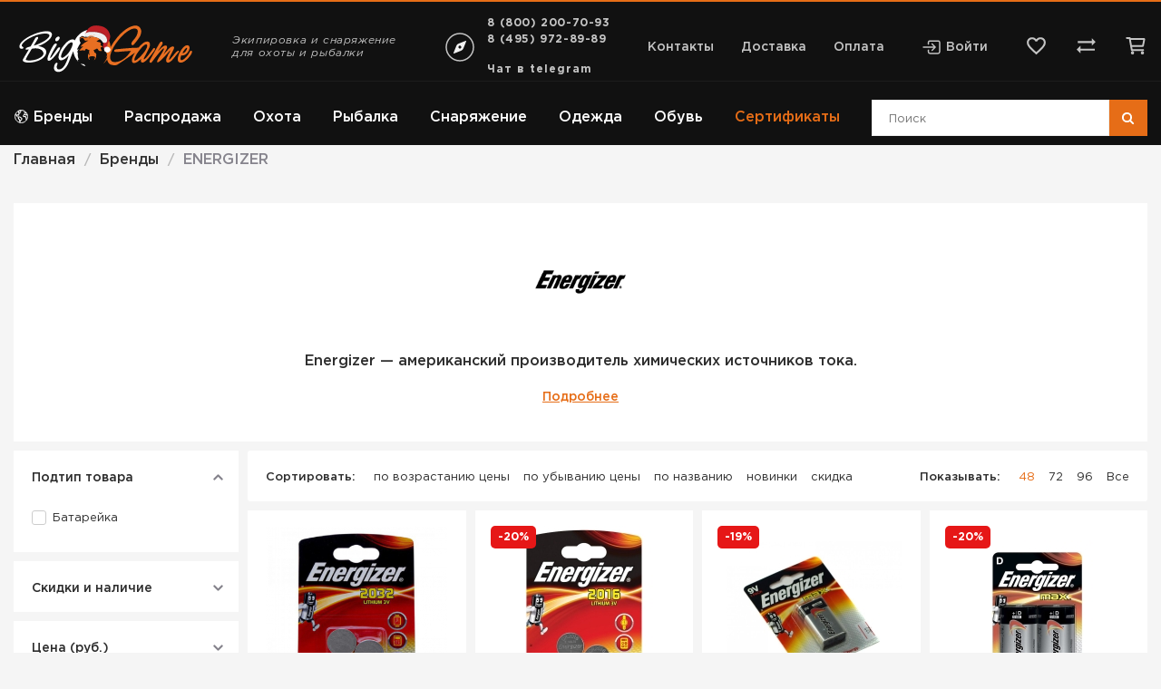

--- FILE ---
content_type: text/html; charset=utf-8
request_url: https://biggame.ru/brendi/energizer
body_size: 34116
content:
<!doctype html> 
<!--[if lt IE 7]><html class="no-js lt-ie9 lt-ie8 lt-ie7 ie6 oldie" lang="ru" dir="ltr"> <![endif]--> 
<!--[if IE 7]><html class="no-js lt-ie9 lt-ie8 ie7 oldie" lang="ru" dir="ltr"> <![endif]--> 
<!--[if IE 8]><html class="no-js lt-ie9 ie8 oldie" lang="ru" dir="ltr"> <![endif]--> 
<!--[if gt IE 8]><!--><html class="no-js" xmlns="http://www.w3.org/1999/xhtml" lang="ru" dir="ltr" prefix="og: http://ogp.me/ns#" > <!--<![endif]-->
<head>
  


    <!-- Yandex.Metrika counter -->
    <script type="text/javascript">
        (function (m, e, t, r, i, k, a) {
            m[i] = m[i] || function () {
                (m[i].a = m[i].a || []).push(arguments)
            };
            m[i].l = 1 * new Date();
            k = e.createElement(t), a = e.getElementsByTagName(t)[0], k.async = 1, k.src = r, a.parentNode.insertBefore(k, a)
        })
        (window, document, "script", "https://mc.yandex.ru/metrika/tag.js", "ym");

        ym(47569609, "init", {
            id:47569609,
            clickmap: true,
            trackLinks: true,
            accurateTrackBounce: true,
            webvisor: true,
            ecommerce: "dataLayer"
        });

        if (typeof (ym) !== 'undefined') {
            var ymID =47569609;
            var boc_id = 'by_1click_moscow';
        }
    </script>
    <noscript>
        <div><img src="https://mc.yandex.ru/watch/47569609" style="position:absolute; left:-9999px;"
                  alt=""/></div>
    </noscript>
    <!-- /Yandex.Metrika counter -->

<script type="text/javascript">
    var __cs = __cs || [];
    __cs.push(["setCsAccount", "cCnivgH0OAYm1ZXH2ceOGxklHBM_6oFi"]);
</script>

<!-- BEGIN VK CODE {literal} -->
<script type="text/javascript">!function () {
        var t = document.createElement("script");
        t.type = "text/javascript", t.async = !0, t.src = "https://vk.com/js/api/openapi.js?162", t.onload = function () {
            VK.Retargeting.Init("VK-RTRG-312777-gSVcr"), VK.Retargeting.Hit()
        }, document.head.appendChild(t)
    }();</script>
<noscript><img src="https://vk.com/rtrg?p=VK-RTRG-312777-gSVcr" style="position:fixed; left:-999px;" alt=""/></noscript>

<script type="text/javascript">!function () {
        var t = document.createElement("script");
        t.type = "text/javascript", t.async = !0, t.src = 'https://vk.com/js/api/openapi.js?169', t.onload = function () {
            VK.Retargeting.Init("VK-RTRG-1399863-fABnZ"), VK.Retargeting.Hit()
        }, document.head.appendChild(t)
    }();</script>
<noscript><img src="https://vk.com/rtrg?p=VK-RTRG-1399863-fABnZ" style="position:fixed; left:-999px;" alt=""/></noscript>
<!-- {/literal} END VK CODE -->



<!-- Rating Mail.ru counter -->
<script type="text/javascript">
    var _tmr = window._tmr || (window._tmr = []);
    _tmr.push({id: "3246700", type: "pageView", start: (new Date()).getTime(), pid: "USER_ID"});
    (function (d, w, id) {
        if (d.getElementById(id)) return;
        var ts = d.createElement("script");
        ts.type = "text/javascript";
        ts.async = true;
        ts.id = id;
        ts.src = "https://top-fwz1.mail.ru/js/code.js";
        var f = function () {
            var s = d.getElementsByTagName("script")[0];
            s.parentNode.insertBefore(ts, s);
        };
        if (w.opera == "[object Opera]") {
            d.addEventListener("DOMContentLoaded", f, false);
        } else {
            f();
        }
    })(document, window, "topmailru-code");
</script>
<noscript>
    <div>
        <img src="https://top-fwz1.mail.ru/counter?id=3246700;js=na" style="border:0;position:absolute;left:-9999px;" alt="Top.Mail.Ru"/>
    </div>
</noscript>
<!-- //Rating Mail.ru counter -->
    <base href="https://biggame.ru/brendi/energizer" />
	<meta http-equiv="content-type" content="text/html; charset=utf-8" />
	<meta name="description" content="➡ ENERGIZER в интернет магазине BigGame.ru ✔ низкие цены ✔ доставка в Москве и России в кратчайшие сроки ☎ +7 (495) 972-89-89" />
	<meta name="generator" content="biggame.ru" />
	<title>ENERGIZER - купить ENERGIZER в интернет магазине BigGame.ru в Москве</title>
	<link href="https://biggame.ru/plugins/jshopping/fregatsearch/css/style.css" rel="stylesheet" type="text/css" />
	<link href="https://biggame.ru/modules/mod_jshopping_mrfilters/css/jquery.ui.min.css" rel="stylesheet" type="text/css" />
	<link href="https://biggame.ru/modules/mod_jshopping_mrfilters/css/jquery.ui.min.structure.css" rel="stylesheet" type="text/css" />
	<link href="/plugins/system/jce/css/content.css?91850f606043f9c33387296b8857b9de" rel="stylesheet" type="text/css" />
	<link href="https://biggame.ru/templates/biggame/css/template.css?945" rel="stylesheet" type="text/css" media="all" />
	<link href="https://biggame.ru/templates/biggame/css/../dist/main.bundle.css?945" rel="stylesheet" type="text/css" media="all" />
	<link href="https://biggame.ru/modules/mod_jshopping_contact_product/css/mod_jshopping_contact_product.css" rel="stylesheet" type="text/css" />
	<script src="/media/jui/js/jquery.min.js?91850f606043f9c33387296b8857b9de" type="text/javascript"></script>
	<script src="https://biggame.ru/plugins/jshopping/fregatsearch/js/script.js" type="text/javascript"></script>
	<script src="https://biggame.ru/modules/mod_jshopping_mrfilters/js/jquery.ui.min.js" type="text/javascript"></script>
	<script src="https://biggame.ru/modules/mod_jshopping_mrfilters/js/jquery.ui.touch-punch.min.js" type="text/javascript"></script>
	<script src="https://biggame.ru/modules/mod_jshopping_mrfilters/js/mrfilters.js?217281158" type="text/javascript"></script>
	<script src="/media/jui/js/jquery-noconflict.js?91850f606043f9c33387296b8857b9de" type="text/javascript"></script>
	<script src="/media/jui/js/jquery-migrate.min.js?91850f606043f9c33387296b8857b9de" type="text/javascript"></script>
	<script src="https://biggame.ru/templates/biggame/js/../dist/vendor.bundle.js?945" type="text/javascript"></script>
	<script src="https://biggame.ru/media/system/js/core.js" type="text/javascript"></script>
	<script src="https://biggame.ru/templates/biggame/js/libs/scroll_to.min.js?945" type="text/javascript"></script>
	<script src="https://biggame.ru/components/com_jshopping/js/jquery/jquery.media.js" type="text/javascript"></script>
	<script src="https://biggame.ru/components/com_jshopping/js/functions.js" type="text/javascript"></script>
	<script src="https://biggame.ru/components/com_jshopping/js/validateForm.js" type="text/javascript"></script>
	<script src="https://biggame.ru/templates/biggame/js/libs/jquery.MetaData.js?945" type="text/javascript"></script>
	<script src="https://biggame.ru/templates/biggame/js/../dist/main.bundle.js?945" type="text/javascript"></script>
	<script src="https://biggame.ru/modules/mod_getresponse_subscribeform/js/getresponse_subscribeform.js" type="text/javascript"></script>
	<script src="https://smartcaptcha.yandexcloud.net/captcha.js?render=onload&onload=JoomlaInitYandexSmartCaptcha" defer="defer" type="text/javascript"></script>
	<script src="https://biggame.ru/plugins/captcha/yandex_smartcaptcha/yandex_smartcaptcha.js" type="text/javascript"></script>
	<script src="/templates/biggame/js/float-login-register.js" type="text/javascript"></script>
	<script src="https://biggame.ru/modules/mod_jshopping_contact_product/js/mod_jshopping_contact_product.js" type="text/javascript"></script>
	<script src="/plugins/system/ecommerce/assets/script.js?260120" type="text/javascript"></script>
	<script src="/modules/mod_jshopping_wishlist/js/mod_jshopping_wishlist.js" type="text/javascript"></script>
	<script type="text/javascript">
var ecommerce = ecommerce || {};ecommerce.cartaction=1;ecommerce.payment=0;ecommerce.vk_price_list_id=271832;document.addEventListener("DOMContentLoaded",function(){if(typeof window.js_wishlist!=="undefined"){js_wishlist.addLink = "https://biggame.ru/index.php?option=com_jshopping&controller=cart&task=add&to=wishlist&Itemid=1592";js_wishlist.removeLink = "https://biggame.ru/index.php?option=com_jshopping&controller=wishlist&task=delete&Itemid=1592";}});document.addEventListener('DOMContentLoaded', function() {
	if(typeof window.js_wishlist !== 'undefined' && window.js_wishlist.products.length > 0 && typeof jQuery != 'undefined') jQuery(function ($) {
		$('main').find('[data-wishlist-id][data-wishlist-type!="preview-product-width-attr"]').each(function () {
			let elem = $(this);
			let id = parseInt(elem.attr('data-wishlist-id'));
			let attr = parseInt(elem.attr('data-wishlist-attr'));
			let attrs = (typeof attr === 'number' && !isNaN(attr)) ? [{key: 9, value: attr}] : [];
			if (js_wishlist.findInWishlist(id, attrs) > -1) {
				elem.addClass('active');
			}
		});
	});
});
	</script>
	<link type="text/css" rel="stylesheet" href="https://biggame.ru/components/com_jshopping/css/cartajax.css" />
	<script type="text/javascript">
                                            var currency_code = "руб.";
                                            var format_currency = "00 Symb";
                                            var decimal_count = "0";
                                            var decimal_symbol = ".";
                                            var thousand_separator = " ";
                                         </script>
	<script type="text/javascript">
                                            var cartajax = cartajax || {};
                                            cartajax.base = "https://biggame.ru/";
                                            cartajax.add_base = "/korzina/add?ajax=1";
                                            cartajax.remove_base = "/korzina/delete?ajax=1";
                                            cartajax.remove_base_wishlist = "/lichniy-kabinet/izbrannoe/delete?ajax=1";
                                            cartajax.reload_base = "/korzina?ajax=1&amp;format=json";
                                            cartajax.controller = "manufacturer";
                                            cartajax.form_base = "/tovari/cartajaxattributes/?ajax=1";
                                            cartajax.buy_base = "/korzina/add";
                                            cartajax.compare_base = "/sravnenie-tovarov/add";
                                            cartajax.images_base = "https://biggame.ru/images/shop/products";
                                            cartajax.decimal_count = 0;
                                            cartajax.decimal_symbol = ".";
                                            cartajax.thousand_separator = " ";
                                            cartajax.freeattributes = [];
                                         </script>
	<script type="text/javascript" src="https://biggame.ru/components/com_jshopping/js/cartajax.js?v2102052109"> </script>
	<script type='text/javascript'>
                                            var cartajax = cartajax || {};
											var cartajax_html = '/tovari/cartajax/';
                                            var cartajax_added_product_id = null;
                                            var cartajax_window_width = 200;
                                            var cartajax_window_height = 100;
                                            cartajax.translate_not_available = "\u041d\u0435\u0442 \u0432 \u043d\u0430\u043b\u0438\u0447\u0438\u0438 \u0432\u044b\u0431\u0440\u0430\u043d\u043d\u043e\u0439 \u043e\u043f\u0446\u0438\u0438";
                                            cartajax.old_price_description = '';
                                            cartajax.show_product_in_cart_message = 0;                                            
                                            cartajax.show_popup_message = 0;
											cartajax.show_popup_message_back_close = 0;
                                            cartajax.config_add_to_wishlist = 0;
                                         </script>
	<script type="text/javascript" src="https://biggame.ru/plugins/jshoppingproducts/cartajax/cartajax_plugin.js" > </script>
	<link type="text/css" rel="stylesheet" href="https://biggame.ru/plugins/jshoppingproducts/cartajaxattributes/cartajaxattributes_plugin.css" />
	<script type="text/javascript">cartajax.preload_attribute_value=1;</script>
	<script type="text/javascript" src="https://biggame.ru/plugins/jshoppingproducts/cartajaxattributes/cartajaxattributes_plugin.js"> </script>
	<meta http-equiv="X-UA-Compatible" content="IE=edge">
	<meta name="viewport" content="width=device-width, initial-scale=1.0">
	<link rel="icon" type="image/svg+xml" href="/templates/biggame/images/favicon/website_icon.svg">
	<link rel="apple-touch-icon" sizes="180x180" href="/templates/biggame/images/favicon/apple-touch-icon.png?v=zXdKKwnn5M1">
	<link rel="icon" type="image/png" sizes="32x32" href="/templates/biggame/images/favicon/favicon-32x32.png?v=zXdKKwnn5M1" sizes="32x32">
	<link rel="icon" type="image/png" sizes="16x16" href="/templates/biggame/images/favicon/favicon-16x16.png?v=zXdKKwnn5M1" sizes="16x16">
	<link rel="manifest" href="/templates/biggame/images/favicon/manifest.json?v=zXdKKwnn5M1">
	<link rel="shortcut icon" href="/templates/biggame/images/favicon/favicon.ico?v=zXdKKwnn5M1">
	<meta name="msapplication-TileColor" content="#E66D17">
	<meta name="msapplication-TileImage" content="templates/biggame/images/favicon/mstile-150x150.png?v=zXdKKwnn5M1">
	<meta name="msapplication-config" content="templates/biggame/images/favicon/browserconfig.xml?v=zXdKKwnn5M1">
	<meta name="theme-color" content="#E66D17">
	<meta name="yandex-verification" content="94779e7667429f4f"/>
	<meta name="google-site-verification" content="LuEmHX0T2er-V0EdjANg1OUjJNV2Wp_FXziwI3wewnY"/>
	<meta property="og:title" content="ENERGIZER - купить ENERGIZER в интернет магазине BigGame.ru в Москве" />
	<meta property="og:description" content="➡ ENERGIZER в интернет магазине BigGame.ru ✔ низкие цены ✔ доставка в Москве и России в кратчайшие сроки ☎ +7 (495) 972-89-89" />
	<meta property="og:url" content="https://biggame.ru/brendi/energizer" />
	<meta property="og:content" content="website" />
	<meta property="og:image" content="https://biggame.ru/images/shop/manufs/energizer.png" />
	<script type="text/javascript" src="https://biggame.ru/modules/mod_adv_jshopping_cartajax/cartajax_adv_module.js?v218181430"> </script>
	<link href="https://biggame.ru/modules/mod_adv_jshopping_cartajax/css/style.css" rel="stylesheet" rel="stylesheet" type="text/css">
	<script type="text/javascript">
                            const cartSettings = {
                                refreshLink: "/korzina/refresh?ajax=1",
                                removeLink: "/korzina/delete?ajax=1",
                                addLink: "/korzina/add?ajax=1",
                                price: " руб.",
                                checkoutLink: "https://biggame.ru/checkout/step2"
                            }        
         </script>
	<link type = "text/css" rel = "stylesheet" href = "https://biggame.ru/modules/mod_jshopping_products_compare/style.css" />

        

</head>

<body class="tmpl-index itemid-119 lang-ru com-jshopping view-none layout-none task-none zoo-itemid-0 zoo-categoryid-0 device-ios-no device-android-no device-mobile-no device-table-no">

<script>
	let vh = window.innerHeight * 0.01;
	document.documentElement.style.setProperty('--vh', `${vh}px`);
</script>

<!--[if lt IE 7]>
<p class="browsehappy">
    Вы используете <strong>устаревший</strong> браузер. Пожалуйста <a href="http://browsehappy.com/">обновите ваш
    браузер</a> для нормальной работы.
</p>
<![endif]-->

<div class="mobile-header">
    <div class="mobile-header__container">
        <button class="mobile-header__btn-category reset-button">
            <span></span>
            <span></span>
            <span></span>
        </button>
        

<div class="custom mobile-header__wrap-logo"  >
	<div><a href="/" class="mobile-header__wrap-logo"> <img class="mobile-header__logo" src="/templates/biggame/images/logo-full.svg" alt="biggame.ru" role="presentation" /> </a></div></div>

        <button class="mobile-header__search reset-button">
            <svg width="30" height="30" fill="none" xmlns="http://www.w3.org/2000/svg">
                <path d="M19.375 17.5h-.988l-.35-.337A8.089 8.089 0 0020 11.875a8.125 8.125 0 00-8.125-8.125 8.125 8.125 0 00-8.125 8.125A8.125 8.125 0 0011.875 20a8.089 8.089 0 005.288-1.962l.337.35v.987l6.25 6.238 1.863-1.863-6.238-6.25zm-7.5 0a5.617 5.617 0 01-5.625-5.625 5.617 5.617 0 015.625-5.625 5.617 5.617 0 015.625 5.625 5.617 5.617 0 01-5.625 5.625z"
                      fill="#fff"></path>
            </svg>
        </button>
        
          
          		
        <a class="mobile-header__contact" href="https://t.me/biggamerus">
			<svg xmlns="http://www.w3.org/2000/svg" width="32" height="32" viewBox="0 0 32 32">
				<path fill="#ffffff" d="m29.919 6.163l-4.225 19.925c-.319 1.406-1.15 1.756-2.331 1.094l-6.438-4.744l-3.106 2.988c-.344.344-.631.631-1.294.631l.463-6.556L24.919 8.72c.519-.462-.113-.719-.806-.256l-14.75 9.288l-6.35-1.988c-1.381-.431-1.406-1.381.288-2.044l24.837-9.569c1.15-.431 2.156.256 1.781 2.013z"/>
			</svg>
        </a>		
		
          
          
          
        <a class="mobile-header__contact" href="/contact">
            <svg  width="30" height="30" xmlns="http://www.w3.org/2000/svg" viewBox="0 0 512 512">
                <path d="M256 48c-79.5 0-144 61.39-144 137 0 87 96 224.87 131.25 272.49a15.77 15.77 0 0025.5 0C304 409.89 400 272.07 400 185c0-75.61-64.5-137-144-137z" fill="none" stroke="#fff" stroke-linecap="round" stroke-linejoin="round" stroke-width="32"/>
                <circle cx="256" cy="192" r="48" fill="#none" stroke="#fff" stroke-linecap="round" stroke-linejoin="round" stroke-width="32"/>
            </svg>
        </a>
        <a class="mobile-header__phone" href="tel:88002007093">
            <svg width="30" height="30" fill="none" xmlns="http://www.w3.org/2000/svg">
                <path d="M8.175 6.25c.075 1.112.262 2.2.563 3.238l-1.5 1.5a18.532 18.532 0 01-.95-4.738h1.887zM20.5 21.275c1.063.3 2.15.488 3.25.563V23.7a19.283 19.283 0 01-4.75-.938l1.5-1.487zM9.375 3.75H5c-.688 0-1.25.563-1.25 1.25 0 11.738 9.512 21.25 21.25 21.25.688 0 1.25-.563 1.25-1.25v-4.363c0-.687-.563-1.25-1.25-1.25-1.55 0-3.063-.25-4.462-.712a1.05 1.05 0 00-.388-.063 1.28 1.28 0 00-.887.363l-2.75 2.75a18.936 18.936 0 01-8.238-8.238l2.75-2.75c.35-.35.45-.837.313-1.274A14.2 14.2 0 0110.625 5c0-.688-.563-1.25-1.25-1.25z"
                      fill="#fff">
                </path>
            </svg>
        </a>
    </div>
</div>

<div class="mobile-panel">
    <div class="mobile-panel__container">
        <a class="mobile-panel__item" href="/">
            <span class="mobile-panel__item-inner-wrap">
                <span class="mobile-panel__item-icon">
                    <svg width="30" height="30" fill="none" xmlns="http://www.w3.org/2000/svg">
                        <path d="M22.95 11.25L23.7 15H6.3l.75-3.75h15.9zM25 5H5v2.5h20V5zm0 3.75H5L3.75 15v2.5H5V25h12.5v-7.5h5V25H25v-7.5h1.25V15L25 8.75zM7.5 22.5v-5H15v5H7.5z"
                              fill="#fff"></path>
                    </svg>
                </span>
                <span class="mobile-panel__item-name">Главная</span>
            </span>
        </a>
        <a class="mobile-panel__item" href="/login">
            <span class="mobile-panel__item-inner-wrap">
                <span class="mobile-panel__item-icon">
                    <svg width="30" height="30" fill="none" xmlns="http://www.w3.org/2000/svg">
                        <path d="M13.75 8.75L12 10.5l3.25 3.25H2.5v2.5h12.75L12 19.5l1.75 1.75L20 15l-6.25-6.25zm11.25 15H15v2.5h10c1.375 0 2.5-1.125 2.5-2.5V6.25c0-1.375-1.125-2.5-2.5-2.5H15v2.5h10v17.5z"
                              fill="#fff"></path>
                    </svg>
                </span>
                <span class="mobile-panel__item-name">Войти</span>
            </span>
        </a>
        <div class="wishlist reset-button" id="wishlist-advanced-module212"
     onclick="document.location.href='/lichniy-kabinet/izbrannoe'">
	<svg class="wishlist__svg-mobile" width="30" height="30" fill="none" xmlns="http://www.w3.org/2000/svg">
		<path d="M20.625 3.75c-2.175 0-4.262 1.013-5.625 2.612-1.363-1.6-3.45-2.612-5.625-2.612-3.85 0-6.875 3.025-6.875 6.875 0 4.725 4.25 8.575 10.688 14.425L15 26.687l1.813-1.65C23.25 19.2 27.5 15.35 27.5 10.626c0-3.85-3.025-6.875-6.875-6.875zm-5.5 19.438l-.125.125-.125-.125C8.925 17.8 5 14.238 5 10.624c0-2.5 1.875-4.375 4.375-4.375 1.925 0 3.8 1.237 4.463 2.95h2.337c.65-1.712 2.525-2.95 4.45-2.95 2.5 0 4.375 1.875 4.375 4.375 0 3.613-3.925 7.175-9.875 12.563z"
		      fill="#fff"></path>
	</svg>
	<span class="wishlist__name">Избранное</span>
	<div class="wishlist__count"></div>
</div>
        <div class="mobile-panel__item">
            <div class="header-page__compare" id="compare-products-module191"
     onclick="document.location.href = '/sravnenie-tovarov'">
    <svg width="25" height="25" fill="none" xmlns="http://www.w3.org/2000/svg">
        <path d="M22.9167 8.3333L18.75 4.1666v3.125H3.125V9.375H18.75V12.5l4.1667-4.1667zM2.0833 16.6667L6.25 20.8333v-3.125h15.625V15.625H6.25V12.5l-4.1667 4.1667z"
              fill="#C4C4C4"/>
    </svg>
    <div class="header-page__count"></div>
</div>

<script>
    if (typeof jQuery != "undefined") jQuery(function ($) {
        if (typeof window.js_compare === 'undefined') {
            window.js_compare = {
                products: [],
                addLink: '/sravnenie-tovarov/add',
                removeLink: '/sravnenie-tovarov/delete',
                findInCompare: function (id) {
                    var index = this.products.indexOf(id) > -1 ? this.products.indexOf(id) : -1;
                    return index;
                },
                actionCompare: function (id, target) {
                    var url = '';
                    var inCompare = this.findInCompare(id);

                    if (inCompare === -1) { // Добавление в compare
                        url = `${this.addLink}?product_id=${id}&ajax=1&ajax=true`;
                    } else { // Удаление из wishlist
                        url = `${this.removeLink}?line=${inCompare}&ajax=1`;
                    }

                    $.ajax({
                        url: url,
                        dataType: 'json',
                        cache: false,
                        success: function (result) {
                            js_compare.products = [];
                            result.data.items_data.forEach(function (item) {
                                js_compare.products.push(item.product_id)
                            })
                            if (inCompare === -1) { // Добавление в compare
                                target.addClass('active')
                            } else { // Удаление из wishlist
                                target.removeClass('active')
                            }
                            $('.header-page__compare .header-page__count').text(js_compare.products.length);
                            return false;
                        }
                    });
                }
            };

            
            $(document).ready(function () {
                $('main').find('[data-compare-id]').each(function (i) {
                    let id = parseInt($(this).attr('data-compare-id'));
                    if (js_compare.findInCompare(id) > -1) {
                        $(this).addClass('active')
                    }
                })
            })
        }
    })
</script>
            <div class="mobile-panel__item-name">Сравнение</div>
        </div>
        <button class="mobile-panel__item mobile-panel__item--cart reset-button" data-majc-action="open">
            <div class="mobile-panel__item-inner-wrap">
                <div class="mobile-panel__item-icon">
                    <svg width="30" height="30" fill="none" xmlns="http://www.w3.org/2000/svg">
                        <path d="M27.5 11.25h-5.988l-5.474-8.2A1.24 1.24 0 0015 2.525c-.4 0-.8.175-1.037.537L8.488 11.25H2.5c-.688 0-1.25.562-1.25 1.25 0 .112.012.225.05.337l3.175 11.588a2.486 2.486 0 002.4 1.825h16.25c1.15 0 2.113-.775 2.413-1.825l3.174-11.588.038-.337c0-.688-.563-1.25-1.25-1.25zM15 6l3.5 5.25h-7L15 6zm8.125 17.75l-16.238.012-2.75-10.012h21.738l-2.75 10zM15 16.25a2.507 2.507 0 00-2.5 2.5c0 1.375 1.125 2.5 2.5 2.5s2.5-1.125 2.5-2.5-1.125-2.5-2.5-2.5z" fill="#fff"></path>
                    </svg>
                </div>
                <div class="mobile-panel__item-name">Корзина</div>
                <div class="mobile-panel__item-counter" data-majc-counter=""></div>
            </div>
        </button>
    </div>
</div>



<header class="header-page ">
    <div class="header-page__navbar">
        <div class="header-page__navbar-container container">
            

<div class="custom header-page__logo"  >
	<div><a href="/" class="header-page__logo"> <img src="/templates/biggame/images/logo-full.svg" alt="" /> </a></div></div>

                            <div class="header-page__slogan">Экипировка и снаряжение для охоты и рыбалки</div>
                        <div class="select-city">
    <svg width="40" height="40" fill="none" xmlns="http://www.w3.org/2000/svg">
        <path d="M35 20c0-8.2812-6.7188-15-15-15S5 11.7188 5 20s6.7188 15 15 15 15-6.7188 15-15z" stroke="#C4C4C4" stroke-width="1.5" stroke-miterlimit="10"/>
        <path d="M26.2729 13.038l-7.7658 3.1063a4.2399 4.2399 0 00-2.3628 2.3628l-3.1063 7.7658a.5303.5303 0 00.3856.7163.5303.5303 0 00.3035-.0272l7.7658-3.1063a4.2399 4.2399 0 002.3628-2.3628l3.1063-7.7658a.5303.5303 0 00-.3856-.7163.5303.5303 0 00-.3035.0272zM20 21.5903a1.5906 1.5906 0 01-1.4692-.9817 1.5897 1.5897 0 01.3447-1.7331 1.5906 1.5906 0 012.4468.241 1.5906 1.5906 0 01-.1978 2.008A1.5903 1.5903 0 0120 21.5903z" fill="#F2F2F2"/>
    </svg>
    <div class="select-city__city-list">
        <span class="select-city__link select-city__active">Москва</span>
                    <span class="select-city__link" data-city-link="/volgograd/brendi/energizer">Волгоград</span>
                        <span class="select-city__link" data-city-link="/voronezh/brendi/energizer">Воронеж</span>
                        <span class="select-city__link" data-city-link="/ekaterinburg/brendi/energizer">Екатеринбург</span>
                        <span class="select-city__link" data-city-link="/kazan/brendi/energizer">Казань</span>
                        <span class="select-city__link" data-city-link="/krasnojarsk/brendi/energizer">Красноярск</span>
                        <span class="select-city__link" data-city-link="/nizhnij-novgorod/brendi/energizer">Нижний Новгород</span>
                        <span class="select-city__link" data-city-link="/novosibirsk/brendi/energizer">Новосибирск</span>
                        <span class="select-city__link" data-city-link="/omsk/brendi/energizer">Омск</span>
                        <span class="select-city__link" data-city-link="/perm/brendi/energizer">Пермь</span>
                        <span class="select-city__link" data-city-link="/rostov-na-donu/brendi/energizer">Ростов-на-Дону</span>
                        <span class="select-city__link" data-city-link="/samara/brendi/energizer">Самара</span>
                        <span class="select-city__link" data-city-link="/sankt-peterburg/brendi/energizer">Санкт-Петербург</span>
                        <span class="select-city__link" data-city-link="/ufa/brendi/energizer">Уфа</span>
                        <span class="select-city__link" data-city-link="/cheljabinsk/brendi/energizer">Челябинск</span>
                </div>
</div>
            <div class="header-page__phone">
    <a href="tel:+78002007093">8 (800) 200-70-93</a>
    <a href="tel:+74959728989">8 (495) 972-89-89</a>
    <br/><a href="https://t.me/biggamerus" class="main-footer__phone-value">Чат в telegram</a>
</div>
 
            
<ul class="header-page__top-menu">
            <li><a href="/contact">Контакты</a></li>
            <li><a href="/informatsiya/dostavka">Доставка</a></li>
            <li><a href="/informatsiya/oplata">Оплата</a></li>
    </ul>
            <div class="header-page__auth">
                                    <svg width="22" height="22" fill="none" xmlns="http://www.w3.org/2000/svg">
                        <path d="M7.5625 7.5625V5.8437A1.7187 1.7187 0 019.2813 4.125h8.9375a1.7187 1.7187 0 011.7187 1.7188v10.3124a1.7188 1.7188 0 01-1.7187 1.7188H9.2812a1.7189 1.7189 0 01-1.7187-1.7188v-1.7187"
                              stroke="#C4C4C4" stroke-width="1.5" stroke-linecap="round" stroke-linejoin="round"/>
                        <path d="M11.6875 14.4375L15.125 11l-3.4375-3.4375M2.0625 11h12.375" stroke="#C4C4C4"
                              stroke-width="1.5" stroke-linecap="round" stroke-linejoin="round"/>
                    </svg>
                    <a href="/login">Войти</a>
                            </div>
            <div class="wishlist reset-button" id="wishlist-advanced-module120"
     onclick="document.location.href='/lichniy-kabinet/izbrannoe'">
    <svg class="wishlist__svg-header" width="25" height="25" fill="none" xmlns="http://www.w3.org/2000/svg">
        <path d="M17.1875 3.125c-1.8125 0-3.5521.8438-4.6875 2.177-1.1354-1.3332-2.875-2.177-4.6875-2.177-3.2084 0-5.7292 2.5208-5.7292 5.7292 0 3.9375 3.5417 7.1458 8.9063 12.0208L12.5 22.2396l1.5104-1.375C19.375 16 22.9166 12.7917 22.9166 8.8542c0-3.2084-2.5208-5.7292-5.7291-5.7292zm-4.5834 16.1979l-.1041.1042-.1042-.1042c-4.9583-4.4896-8.2292-7.4583-8.2292-10.4687 0-2.0834 1.5625-3.6459 3.6459-3.6459 1.6042 0 3.1666 1.0313 3.7187 2.4584h1.9479c.5417-1.4271 2.1042-2.4584 3.7084-2.4584 2.0833 0 3.6458 1.5625 3.6458 3.6459 0 3.0104-3.2708 5.9791-8.2292 10.4687z"/>
    </svg>
    <span class="wishlist__name">Избранное</span>
    <div class="wishlist__count"></div>
</div>


            <div class="header-page__compare" id="compare-products-module191"
     onclick="document.location.href = '/sravnenie-tovarov'">
    <svg width="25" height="25" fill="none" xmlns="http://www.w3.org/2000/svg">
        <path d="M22.9167 8.3333L18.75 4.1666v3.125H3.125V9.375H18.75V12.5l4.1667-4.1667zM2.0833 16.6667L6.25 20.8333v-3.125h15.625V15.625H6.25V12.5l-4.1667 4.1667z"
              fill="#C4C4C4"/>
    </svg>
    <div class="header-page__count"></div>
</div>

<script>
    if (typeof jQuery != "undefined") jQuery(function ($) {
        if (typeof window.js_compare === 'undefined') {
            window.js_compare = {
                products: [],
                addLink: '/sravnenie-tovarov/add',
                removeLink: '/sravnenie-tovarov/delete',
                findInCompare: function (id) {
                    var index = this.products.indexOf(id) > -1 ? this.products.indexOf(id) : -1;
                    return index;
                },
                actionCompare: function (id, target) {
                    var url = '';
                    var inCompare = this.findInCompare(id);

                    if (inCompare === -1) { // Добавление в compare
                        url = `${this.addLink}?product_id=${id}&ajax=1&ajax=true`;
                    } else { // Удаление из wishlist
                        url = `${this.removeLink}?line=${inCompare}&ajax=1`;
                    }

                    $.ajax({
                        url: url,
                        dataType: 'json',
                        cache: false,
                        success: function (result) {
                            js_compare.products = [];
                            result.data.items_data.forEach(function (item) {
                                js_compare.products.push(item.product_id)
                            })
                            if (inCompare === -1) { // Добавление в compare
                                target.addClass('active')
                            } else { // Удаление из wishlist
                                target.removeClass('active')
                            }
                            $('.header-page__compare .header-page__count').text(js_compare.products.length);
                            return false;
                        }
                    });
                }
            };

            
            $(document).ready(function () {
                $('main').find('[data-compare-id]').each(function (i) {
                    let id = parseInt($(this).attr('data-compare-id'));
                    if (js_compare.findInCompare(id) > -1) {
                        $(this).addClass('active')
                    }
                })
            })
        }
    })
</script>
            <button class="header-page__cart reset-button" data-majc-action="open">
                <svg width="25" height="25" fill="none" xmlns="http://www.w3.org/2000/svg">
                    <path d="M8.594 21.094a.781.781 0 100-1.563.781.781 0 000 1.563zM19.531 21.094a.781.781 0 100-1.563.781.781 0 000 1.563zM2.344 3.906h3.125l2.343 13.281h12.5"
                          stroke="#C4C4C4" stroke-width="2" stroke-linecap="round" stroke-linejoin="round"/>
                    <path d="M7.563 12.813h12.18a.39.39 0 00.383-.315l1.406-7.03A.39.39 0 0021.148 5H6" stroke="#C4C4C4"
                          stroke-width="2" stroke-linecap="round" stroke-linejoin="round"/>
                </svg>
                <span class="header-page__count" data-majc-counter=""></span>
            </button>
        </div>
    </div>
    <div class="header-page__wrap-menu-search">
        <div class="header-page__menu-search container">
            
<nav class="main-menu">
    <div class="main-menu__inner-wrap">
        <div class="main-menu__container">
            <ul class="main-menu__level-0">
								<li class="main-menu__li-brand" >											                            <img src="https://biggame.ru/images/earth.svg" width="17" height="17"
                                 alt="Бренды"/>
						                        <a href="/brendi">Бренды</a>
						

					</li><li>											                        <a href="/okhota">Охота</a>
						

					                        <button class="main-menu__toggle-submenu reset-button">
                            <svg class="main-menu__toggle-submenu--down" width="20" height="20" fill="none"
                                 xmlns="http://www.w3.org/2000/svg">
                                <path d="M15.833 7.5L10 13.333 4.167 7.5" stroke="#DFDFDF" stroke-width="2"
                                      stroke-linecap="round" stroke-linejoin="round"/>
                            </svg>
                            <svg class="main-menu__toggle-submenu--up" width="20" height="20" fill="none"
                                 xmlns="http://www.w3.org/2000/svg">
                                <path d="M4.167 12.5L10 6.667l5.833 5.833" stroke="#DFDFDF" stroke-width="2"
                                      stroke-linecap="round" stroke-linejoin="round"/>
                            </svg>
                        </button>
					<ul class="main-menu__level-1"> <div class="container"><li class="parent" >											                        <a href="/okhota/khranenie">Хранение</a>
						

					                        <button class="main-menu__toggle-submenu reset-button">
                            <svg class="main-menu__toggle-submenu--down" width="20" height="20" fill="none"
                                 xmlns="http://www.w3.org/2000/svg">
                                <path d="M15.833 7.5L10 13.333 4.167 7.5" stroke="#DFDFDF" stroke-width="2"
                                      stroke-linecap="round" stroke-linejoin="round"/>
                            </svg>
                            <svg class="main-menu__toggle-submenu--up" width="20" height="20" fill="none"
                                 xmlns="http://www.w3.org/2000/svg">
                                <path d="M4.167 12.5L10 6.667l5.833 5.833" stroke="#DFDFDF" stroke-width="2"
                                      stroke-linecap="round" stroke-linejoin="round"/>
                            </svg>
                        </button>
					<ul class="main-menu__level-2"> <div class="container"><li>											                        <a href="/okhota/khranenie/patrontashi">Патронташи</a>
						

					</li><li>											                        <a href="/okhota/khranenie/futlyary-dlya-patronov">Футляры для патронов</a>
						

					</li><li>											                        <a href="/okhota/khranenie/sumki-dlya-patronov">Сумки для патронов</a>
						

					</li><li>											                        <a href="/okhota/khranenie/podsumki">Подсумки</a>
						

					</li><li>											                        <a href="/okhota/khranenie/chekhly-dlya-oruzhiya">Чехлы для оружия</a>
						

					</li><li>											                        <a href="/okhota/khranenie/plastikovye-kejsy-dlya-oruzhiya">Пластиковые кейсы для оружия</a>
						

					</li><li>											                        <a href="/okhota/khranenie/oruzhejnye-shkafy-i-sejfy">Шкафы и сейфы для оружия</a>
						

					</li><li>											                        <a href="/okhota/khranenie/chekhly-dlya-binoklya">Чехлы для оптики</a>
						

					</li><li>											                        <a href="/okhota/khranenie/chekhly-dlya-nozhej">Чехлы для ножей</a>
						

					</li><li>											                        <a href="/okhota/khranenie/sumki-dlya-obuvi">Сумки для обуви</a>
						

					</li><li class="all" >											                        <a href="/okhota/khranenie">Всё хранение</a>
						

					</li></div></ul></li><li class="parent" >											                        <a href="/okhota/snaryazhenie">Охотничье снаряжение</a>
						

					                        <button class="main-menu__toggle-submenu reset-button">
                            <svg class="main-menu__toggle-submenu--down" width="20" height="20" fill="none"
                                 xmlns="http://www.w3.org/2000/svg">
                                <path d="M15.833 7.5L10 13.333 4.167 7.5" stroke="#DFDFDF" stroke-width="2"
                                      stroke-linecap="round" stroke-linejoin="round"/>
                            </svg>
                            <svg class="main-menu__toggle-submenu--up" width="20" height="20" fill="none"
                                 xmlns="http://www.w3.org/2000/svg">
                                <path d="M4.167 12.5L10 6.667l5.833 5.833" stroke="#DFDFDF" stroke-width="2"
                                      stroke-linecap="round" stroke-linejoin="round"/>
                            </svg>
                        </button>
					<ul class="main-menu__level-2"> <div class="container"><li>											                        <a href="/okhota/snaryazhenie/okhotnichi-sumki">Сумки</a>
						

					</li><li>											                        <a href="/okhota/snaryazhenie/okhotnichi-ryukzaki">Рюкзаки</a>
						

					</li><li>											                        <a href="/okhota/snaryazhenie/sumki-dlya-dichi">Сумки для дичи</a>
						

					</li><li>											                        <a href="/okhota/snaryazhenie/dorozhnye-sumki">Дорожные сумки</a>
						

					</li><li>											                        <a href="/okhota/snaryazhenie/germosumki">Гермосумки</a>
						

					</li><li>											                        <a href="/okhota/snaryazhenie/pogonnye-remni">Погонные ремни</a>
						

					</li><li>											                        <a href="/okhota/snaryazhenie/stulya">Стулья</a>
						

					</li><li>											                        <a href="/snaryazhenie/nozhi/ohotnichi">Ножи</a>
						

					</li><li>											                        <a href="/okhota/chuchela">Чучела </a>
						

					</li><li class="all" >											                        <a href="/okhota/snaryazhenie">Всё охотничье снаряжение</a>
						

					</li></div></ul></li><li class="parent" >											                        <a href="/okhota/ochki">Очки</a>
						

					                        <button class="main-menu__toggle-submenu reset-button">
                            <svg class="main-menu__toggle-submenu--down" width="20" height="20" fill="none"
                                 xmlns="http://www.w3.org/2000/svg">
                                <path d="M15.833 7.5L10 13.333 4.167 7.5" stroke="#DFDFDF" stroke-width="2"
                                      stroke-linecap="round" stroke-linejoin="round"/>
                            </svg>
                            <svg class="main-menu__toggle-submenu--up" width="20" height="20" fill="none"
                                 xmlns="http://www.w3.org/2000/svg">
                                <path d="M4.167 12.5L10 6.667l5.833 5.833" stroke="#DFDFDF" stroke-width="2"
                                      stroke-linecap="round" stroke-linejoin="round"/>
                            </svg>
                        </button>
					<ul class="main-menu__level-2"> <div class="container"><li>											                        <a href="/okhota/ochki/solntsezashchitnye">Солнцезащитные</a>
						

					</li><li>											                        <a href="/okhota/ochki/zashchitnye">Защитные</a>
						

					</li><li class="all" >											                        <a href="/okhota/ochki">Все очки</a>
						

					</li><li class="parent" >											                        <a href="/okhota/snaryazhenie/naushniki">Наушники и беруши</a>
						

					</li><li class="parent" >											                        <a href="/okhota/aksessuary">Аксессуары</a>
						

					</li><li>											                        <a href="/okhota/aksessuary/manki">Манки</a>
						

					</li><li>											                        <a href="/okhota/aksessuary/karabiny-i-krepleniya">Карабины и крепления</a>
						

					</li><li>											                        <a href="/okhota/aksessuary/maskirovka-snaryazheniya">Маскировка снаряжения</a>
						

					</li><li>											                        <a href="/okhota/aksessuary/zashchita">Защита</a>
						

					</li><li>											                        <a href="/okhota/aksessuary/dlya-strelby">Для стрельбы</a>
						

					</li><li class="parent" >											                        <a href="/okhota/aksessuary/podstavka-pod-oruzhie">Подставки под оружие</a>
						

					</li></div></ul></li><li class="parent" >											                        <a href="/okhota/aksessuary/ukhod-za-oruzhiem">Уход за оружием</a>
						

					                        <button class="main-menu__toggle-submenu reset-button">
                            <svg class="main-menu__toggle-submenu--down" width="20" height="20" fill="none"
                                 xmlns="http://www.w3.org/2000/svg">
                                <path d="M15.833 7.5L10 13.333 4.167 7.5" stroke="#DFDFDF" stroke-width="2"
                                      stroke-linecap="round" stroke-linejoin="round"/>
                            </svg>
                            <svg class="main-menu__toggle-submenu--up" width="20" height="20" fill="none"
                                 xmlns="http://www.w3.org/2000/svg">
                                <path d="M4.167 12.5L10 6.667l5.833 5.833" stroke="#DFDFDF" stroke-width="2"
                                      stroke-linecap="round" stroke-linejoin="round"/>
                            </svg>
                        </button>
					<ul class="main-menu__level-2"> <div class="container"><li>											                        <a href="/okhota/aksessuary/ukhod-za-oruzhiem/shompoly">Шомполы</a>
						

					</li><li>											                        <a href="/okhota/aksessuary/ukhod-za-oruzhiem/vishery-i-adaptery">Вишеры и адаптеры</a>
						

					</li><li>											                        <a href="/okhota/aksessuary/ukhod-za-oruzhiem/perekhodniki-k-shompolam-i-visheram">Переходники к шомполам и вишерам</a>
						

					</li><li>											                        <a href="/okhota/aksessuary/ukhod-za-oruzhiem/napravlyayushchie">Направляющие</a>
						

					</li><li>											                        <a href="/okhota/aksessuary/ukhod-za-oruzhiem/jorshiki-i-shchetki">Ёршики и щётки</a>
						

					</li><li>											                        <a href="/okhota/aksessuary/ukhod-za-oruzhiem/patchi-i-salfetki">Патчи и салфетки</a>
						

					</li><li>											                        <a href="/okhota/aksessuary/ukhod-za-oruzhiem/nabory-dlya-chistki">Наборы для чистки</a>
						

					</li><li>											                        <a href="/okhota/aksessuary/ukhod-za-oruzhiem/oborudovanie-dlya-chistki">Оборудование для чистки</a>
						

					</li><li>											                        <a href="/okhota/aksessuary/ukhod-za-oruzhiem/falshpatrony">Фальшпатроны</a>
						

					</li></div></ul></li><li class="parent" >											                        <a href="/okhota/oruzhejnaya-khimiya">Оружейная химия</a>
						

					                        <button class="main-menu__toggle-submenu reset-button">
                            <svg class="main-menu__toggle-submenu--down" width="20" height="20" fill="none"
                                 xmlns="http://www.w3.org/2000/svg">
                                <path d="M15.833 7.5L10 13.333 4.167 7.5" stroke="#DFDFDF" stroke-width="2"
                                      stroke-linecap="round" stroke-linejoin="round"/>
                            </svg>
                            <svg class="main-menu__toggle-submenu--up" width="20" height="20" fill="none"
                                 xmlns="http://www.w3.org/2000/svg">
                                <path d="M4.167 12.5L10 6.667l5.833 5.833" stroke="#DFDFDF" stroke-width="2"
                                      stroke-linecap="round" stroke-linejoin="round"/>
                            </svg>
                        </button>
					<ul class="main-menu__level-2"> <div class="container"><li>											                        <a href="/okhota/oruzhejnaya-khimiya/masla-i-smazki">Масла и смазки</a>
						

					</li><li>											                        <a href="/okhota/oruzhejnaya-khimiya/khimiya-dlya-chistki">Химия для чистки</a>
						

					</li><li>											                        <a href="/okhota/oruzhejnaya-khimiya/obrabotka-dereva">Обработка дерева</a>
						

					</li><li>											                        <a href="/okhota/oruzhejnaya-khimiya/kraska-i-voronenie">Краска и воронение</a>
						

					</li><li class="parent" >											                        <a href="/okhota/optika">Оптика</a>
						

					</li><li class="parent" >											                        <a href="/okhota/karbonovye-posokhi">Карбоновые посохи</a>
						

					</li><li class="parent" >											                        <a href="/okhota/dlya-sobak">Товары для собак</a>
						

					</li><li class="parent" >											                        <a href="/okhota/aksessuary/suveniry">Сувениры и картины</a>
						

					</li><li class="accent-text parent" >											                        <a href="/okhota/skidki">SALE</a>
						

					</li></div></ul></li><li class="menu-brands" >					                        <span class="menu-brands__title">Популярные бренды</span>
						

					                        <button class="main-menu__toggle-submenu reset-button">
                            <svg class="main-menu__toggle-submenu--down" width="20" height="20" fill="none"
                                 xmlns="http://www.w3.org/2000/svg">
                                <path d="M15.833 7.5L10 13.333 4.167 7.5" stroke="#DFDFDF" stroke-width="2"
                                      stroke-linecap="round" stroke-linejoin="round"/>
                            </svg>
                            <svg class="main-menu__toggle-submenu--up" width="20" height="20" fill="none"
                                 xmlns="http://www.w3.org/2000/svg">
                                <path d="M4.167 12.5L10 6.667l5.833 5.833" stroke="#DFDFDF" stroke-width="2"
                                      stroke-linecap="round" stroke-linejoin="round"/>
                            </svg>
                        </button>
					<ul class="main-menu__level-2"> <div class="container"><li class="menu-brands" >					                        <a href="/odezhda/sitka-gear">
							                                <img src="https://biggame.ru/images/shop/manufs/SITKA.svg" data-lazy="images/shop/manufs/SITKA.svg"
                                     alt="SITKA"
                                >
							                        </a>
						

					</li><li class="menu-brands" >					                        <a href="/brendi/banded">
							                                <img src="https://biggame.ru/images/shop/manufs/banded.svg" data-lazy="images/shop/manufs/banded.svg"
                                     alt="Banded"
                                >
							                        </a>
						

					</li><li class="menu-brands" >					                        <a href="/brendi/huntinghorn">
							                                <img src="https://biggame.ru/images/shop/manufs/HUNTINGHORN.jpg" data-lazy="images/shop/manufs/HUNTINGHORN.jpg"
                                     alt="Huntinghorn"
                                >
							                        </a>
						

					</li><li class="menu-brands" >					                        <a href="/brendi/lifetime-decoys">
							                                <img src="https://biggame.ru/images/shop/manufs/Lifetime_Decoy.jpg" data-lazy="images/shop/manufs/Lifetime_Decoy.jpg"
                                     alt="Lifetime decoys"
                                >
							                        </a>
						

					</li><li class="menu-brands" >					                        <a href="/brendi/watershed">
							                                <img src="https://biggame.ru/images/shop/manufs/Watershed.svg" data-lazy="images/shop/manufs/Watershed.svg"
                                     alt="Watershed"
                                >
							                        </a>
						

					</li><li class="menu-brands" >					                        <a href="/brendi/skre">
							                                <img src="https://biggame.ru/images/shop/manufs/skre.svg" data-lazy="images/shop/manufs/skre.svg"
                                     alt="SKRE"
                                >
							                        </a>
						

					</li></div></ul></li></div></ul></li><li>											                        <a href="/rybalka">Рыбалка</a>
						

					                        <button class="main-menu__toggle-submenu reset-button">
                            <svg class="main-menu__toggle-submenu--down" width="20" height="20" fill="none"
                                 xmlns="http://www.w3.org/2000/svg">
                                <path d="M15.833 7.5L10 13.333 4.167 7.5" stroke="#DFDFDF" stroke-width="2"
                                      stroke-linecap="round" stroke-linejoin="round"/>
                            </svg>
                            <svg class="main-menu__toggle-submenu--up" width="20" height="20" fill="none"
                                 xmlns="http://www.w3.org/2000/svg">
                                <path d="M4.167 12.5L10 6.667l5.833 5.833" stroke="#DFDFDF" stroke-width="2"
                                      stroke-linecap="round" stroke-linejoin="round"/>
                            </svg>
                        </button>
					<ul class="main-menu__level-1"> <div class="container"><li class="parent" >											                        <a href="/rybalka/udilishcha">Удилища</a>
						

					                        <button class="main-menu__toggle-submenu reset-button">
                            <svg class="main-menu__toggle-submenu--down" width="20" height="20" fill="none"
                                 xmlns="http://www.w3.org/2000/svg">
                                <path d="M15.833 7.5L10 13.333 4.167 7.5" stroke="#DFDFDF" stroke-width="2"
                                      stroke-linecap="round" stroke-linejoin="round"/>
                            </svg>
                            <svg class="main-menu__toggle-submenu--up" width="20" height="20" fill="none"
                                 xmlns="http://www.w3.org/2000/svg">
                                <path d="M4.167 12.5L10 6.667l5.833 5.833" stroke="#DFDFDF" stroke-width="2"
                                      stroke-linecap="round" stroke-linejoin="round"/>
                            </svg>
                        </button>
					<ul class="main-menu__level-2"> <div class="container"><li>											                        <a href="/rybalka/udilishcha/spinningovye">Спиннинги</a>
						

					</li><li>											                        <a href="/rybalka/udilishcha/poplavochnye">Поплавочные</a>
						

					</li><li>											                        <a href="/rybalka/udilishcha/karpovye">Карповые</a>
						

					</li><li>											                        <a href="/rybalka/udilishcha/trollingovye">Троллинговые</a>
						

					</li><li>											                        <a href="/rybalka/udilishcha/nakhlystovye">Нахлыстовые</a>
						

					</li><li>											                        <a href="/rybalka/udilishcha/fidernye">Фидерные</a>
						

					</li><li>											                        <a href="/rybalka/udilishcha/zimnie">Зимние</a>
						

					</li><li class="all" >											                        <a href="/rybalka/udilishcha">Все удилища</a>
						

					</li><li class="parent" >											                        <a href="/rybalka/zapchasti-dlya-udilishch">Запчасти для удилищ</a>
						

					</li><li>											                        <a href="/rybalka/zapchasti-dlya-udilishch/blanki">Бланки</a>
						

					</li><li>											                        <a href="/rybalka/zapchasti-dlya-udilishch/vershinki">Вершинки</a>
						

					</li><li>											                        <a href="/rybalka/zapchasti-dlya-udilishch/komeli">Комели</a>
						

					</li><li class="all" >											                        <a href="/rybalka/zapchasti-dlya-udilishch">Все запчасти</a>
						

					</li></div></ul></li><li class="parent" >											                        <a href="/rybalka/katushki">Катушки</a>
						

					                        <button class="main-menu__toggle-submenu reset-button">
                            <svg class="main-menu__toggle-submenu--down" width="20" height="20" fill="none"
                                 xmlns="http://www.w3.org/2000/svg">
                                <path d="M15.833 7.5L10 13.333 4.167 7.5" stroke="#DFDFDF" stroke-width="2"
                                      stroke-linecap="round" stroke-linejoin="round"/>
                            </svg>
                            <svg class="main-menu__toggle-submenu--up" width="20" height="20" fill="none"
                                 xmlns="http://www.w3.org/2000/svg">
                                <path d="M4.167 12.5L10 6.667l5.833 5.833" stroke="#DFDFDF" stroke-width="2"
                                      stroke-linecap="round" stroke-linejoin="round"/>
                            </svg>
                        </button>
					<ul class="main-menu__level-2"> <div class="container"><li>											                        <a href="/rybalka/katushki/bezynertsionnye">Безынерционные</a>
						

					</li><li>											                        <a href="/rybalka/katushki/multiplikatornye">Мультипликаторные</a>
						

					</li><li>											                        <a href="/rybalka/katushki/zimnie">Зимние</a>
						

					</li><li>											                        <a href="/rybalka/katushki/smazki">Смазки</a>
						

					</li><li>											                        <a href="/rybalka/katushki/shpuli">Шпули</a>
						

					</li><li class="all" >											                        <a href="/rybalka/katushki">Все катушки</a>
						

					</li><li class="parent" >											                        <a href="/rybalka/primanki">Приманки</a>
						

					</li><li>											                        <a href="/rybalka/primanki/voblery">Воблеры</a>
						

					</li><li>											                        <a href="/rybalka/primanki/blesny">Блесны</a>
						

					</li><li>											                        <a href="/rybalka/primanki/balansiry">Балансиры</a>
						

					</li><li>											                        <a href="/rybalka/primanki/silikonovye">Силиконовые</a>
						

					</li><li>											                        <a href="/rybalka/primanki/porolonovye">Поролоновые</a>
						

					</li><li>											                        <a href="/rybalka/primanki/spinnerbejty">Спиннербейты</a>
						

					</li><li>											                        <a href="/rybalka/primanki/myshi-i-krysy">Мыши и крысы</a>
						

					</li><li>											                        <a href="/?Itemid=2802">Утки</a>
						

					</li><li>											                        <a href="/rybalka/primanki/pasta">Паста</a>
						

					</li><li>											                        <a href="/?Itemid=6596">Бойлы</a>
						

					</li><li>											                        <a href="/rybalka/primanki/mormyshki">Мормышки</a>
						

					</li><li>											                        <a href="/rybalka/primanki/aksessuary">Аксессуары</a>
						

					</li><li class="all" >											                        <a href="/rybalka/primanki">Все приманки</a>
						

					</li></div></ul></li><li class="parent" >											                        <a href="/rybalka/leski">Лески</a>
						

					                        <button class="main-menu__toggle-submenu reset-button">
                            <svg class="main-menu__toggle-submenu--down" width="20" height="20" fill="none"
                                 xmlns="http://www.w3.org/2000/svg">
                                <path d="M15.833 7.5L10 13.333 4.167 7.5" stroke="#DFDFDF" stroke-width="2"
                                      stroke-linecap="round" stroke-linejoin="round"/>
                            </svg>
                            <svg class="main-menu__toggle-submenu--up" width="20" height="20" fill="none"
                                 xmlns="http://www.w3.org/2000/svg">
                                <path d="M4.167 12.5L10 6.667l5.833 5.833" stroke="#DFDFDF" stroke-width="2"
                                      stroke-linecap="round" stroke-linejoin="round"/>
                            </svg>
                        </button>
					<ul class="main-menu__level-2"> <div class="container"><li>											                        <a href="/rybalka/leski/monoleski">Монофильная</a>
						

					</li><li>											                        <a href="/rybalka/leski/pletenki">Плетенка</a>
						

					</li><li>											                        <a href="/rybalka/leski/flyuorokarbon">Флюорокарбон</a>
						

					</li><li>											                        <a href="/rybalka/leski/povodkovyj-material">Поводковый материал</a>
						

					</li><li>											                        <a href="/rybalka/leski/fidernaya">Фидерная</a>
						

					</li><li>											                        <a href="/rybalka/leski/zimnie">Зимняя</a>
						

					</li><li class="all" >											                        <a href="/rybalka/leski">Вся леска</a>
						

					</li><li class="parent" >											                        <a href="/rybalka/kryuchki">Крючки</a>
						

					</li><li>											                        <a href="/rybalka/kryuchki/odinarnye">Одинарные</a>
						

					</li><li>											                        <a href="/rybalka/kryuchki/dvojnye">Двойные</a>
						

					</li><li>											                        <a href="/rybalka/kryuchki/trojnye">Тройные</a>
						

					</li><li class="all" >											                        <a href="/rybalka/kryuchki">Все крючки</a>
						

					</li><li class="parent" >											                        <a href="/rybalka/gruzy">Грузы</a>
						

					</li><li>											                        <a href="/rybalka/gruzy/spinningovye">Спиннинговые</a>
						

					</li><li>											                        <a href="/rybalka/gruzy/poplavochnye">Поплавочные</a>
						

					</li><li>											                        <a href="/rybalka/gruzy/donochnye">Доночные</a>
						

					</li><li class="all" >											                        <a href="/rybalka/gruzy">Все грузы</a>
						

					</li></div></ul></li><li class="parent" >											                        <a href="/rybalka/osnastka">Оснастка</a>
						

					                        <button class="main-menu__toggle-submenu reset-button">
                            <svg class="main-menu__toggle-submenu--down" width="20" height="20" fill="none"
                                 xmlns="http://www.w3.org/2000/svg">
                                <path d="M15.833 7.5L10 13.333 4.167 7.5" stroke="#DFDFDF" stroke-width="2"
                                      stroke-linecap="round" stroke-linejoin="round"/>
                            </svg>
                            <svg class="main-menu__toggle-submenu--up" width="20" height="20" fill="none"
                                 xmlns="http://www.w3.org/2000/svg">
                                <path d="M4.167 12.5L10 6.667l5.833 5.833" stroke="#DFDFDF" stroke-width="2"
                                      stroke-linecap="round" stroke-linejoin="round"/>
                            </svg>
                        </button>
					<ul class="main-menu__level-2"> <div class="container"><li>											                        <a href="/rybalka/osnastka/vertlyugi">Вертлюги</a>
						

					</li><li>											                        <a href="/rybalka/osnastka/zavodnye-koltsa">Заводные кольца</a>
						

					</li><li>											                        <a href="/rybalka/osnastka/povodki">Поводки</a>
						

					</li><li>											                        <a href="/rybalka/osnastka/povodkovyj-material">Поводковый материал</a>
						

					</li><li>											                        <a href="/rybalka/osnastka/karabiny">Карабины</a>
						

					</li><li>											                        <a href="/rybalka/osnastka/zastezhki">Застежки</a>
						

					</li><li>											                        <a href="/rybalka/osnastka/poplavki">Поплавки</a>
						

					</li><li>											                        <a href="/rybalka/osnastka/gotovye-osnastki">Готовые оснастки</a>
						

					</li><li>											                        <a href="/rybalka/osnastka/kormushki">Кормушки</a>
						

					</li><li class="all" >											                        <a href="/rybalka/osnastka">Вся оснастка</a>
						

					</li><li class=" parent" >					                        <span class="menu-brands__title">Виды ловли</span>
						

					</li><li>											                        <a href="/rybalka/zimnyaya-rybalka">Зимняя рыбалка </a>
						

					</li><li>											                        <a href="/rybalka/spinning-kasting">Спиннинг и кастинг</a>
						

					</li><li>											                        <a href="/rybalka/poplavok-match">Поплавок и матч</a>
						

					</li><li>											                        <a href="/rybalka/trollingovaya-rybalka">Троллинговая рыбалка</a>
						

					</li><li>											                        <a href="/rybalka/karpovaya-programma">Карповая программа</a>
						

					</li><li>											                        <a href="/rybalka/forelevaya-programma">Форелевая программа</a>
						

					</li><li>											                        <a href="/rybalka/fidernaya-programma">Фидерная программа</a>
						

					</li></div></ul></li><li class="parent" >											                        <a href="/rybalka/snaryazhenie">Рыболовное снаряжение</a>
						

					                        <button class="main-menu__toggle-submenu reset-button">
                            <svg class="main-menu__toggle-submenu--down" width="20" height="20" fill="none"
                                 xmlns="http://www.w3.org/2000/svg">
                                <path d="M15.833 7.5L10 13.333 4.167 7.5" stroke="#DFDFDF" stroke-width="2"
                                      stroke-linecap="round" stroke-linejoin="round"/>
                            </svg>
                            <svg class="main-menu__toggle-submenu--up" width="20" height="20" fill="none"
                                 xmlns="http://www.w3.org/2000/svg">
                                <path d="M4.167 12.5L10 6.667l5.833 5.833" stroke="#DFDFDF" stroke-width="2"
                                      stroke-linecap="round" stroke-linejoin="round"/>
                            </svg>
                        </button>
					<ul class="main-menu__level-2"> <div class="container"><li>											                        <a href="/rybalka/snaryazhenie/ekholoty">Эхолоты и подводные камеры</a>
						

					</li><li>											                        <a href="/?Itemid=2671">Крепления для эхолотов</a>
						

					</li><li>											                        <a href="/rybalka/snaryazhenie/ochki">Очки</a>
						

					</li><li>											                        <a href="/rybalka/snaryazhenie/retrivery">Ретриверы</a>
						

					</li><li>											                        <a href="/rybalka/snaryazhenie/ryukzaki">Рюкзаки</a>
						

					</li><li>											                        <a href="/rybalka/snaryazhenie/sumki">Сумки</a>
						

					</li><li>											                        <a href="/rybalka/snaryazhenie/chekhly">Чехлы</a>
						

					</li><li>											                        <a href="/rybalka/snaryazhenie/koshelki-pod-blesny">Кошельки под блесны</a>
						

					</li><li>											                        <a href="/rybalka/snaryazhenie/poyasnye-sumki">Поясные сумки</a>
						

					</li><li>											                        <a href="/rybalka/snaryazhenie/tubusy">Тубусы</a>
						

					</li><li>											                        <a href="/rybalka/snaryazhenie/korobki">Коробки и ящики</a>
						

					</li><li>											                        <a href="/rybalka/snaryazhenie/podsaki">Подсаки</a>
						

					</li><li>											                        <a href="/rybalka/snaryazhenie/kukany">Куканы</a>
						

					</li><li>											                        <a href="/rybalka/snaryazhenie/ledobury">Ледобуры</a>
						

					</li><li>											                        <a href="/rybalka/snaryazhenie/instrumenty">Инструменты</a>
						

					</li><li>											                        <a href="/rybalka/snaryazhenie/nozhnitsy">Ножницы</a>
						

					</li><li>											                        <a href="/snaryazhenie/nozhi/filejnye">Ножи</a>
						

					</li><li class="all" >											                        <a href="/rybalka/snaryazhenie">Всё рыболовное снаряжение</a>
						

					</li><li class="accent-text parent" >											                        <a href="/rybalka/skidki">SALE</a>
						

					</li></div></ul></li><li class="menu-brands" >					                        <span class="menu-brands__title">Популярные бренды</span>
						

					                        <button class="main-menu__toggle-submenu reset-button">
                            <svg class="main-menu__toggle-submenu--down" width="20" height="20" fill="none"
                                 xmlns="http://www.w3.org/2000/svg">
                                <path d="M15.833 7.5L10 13.333 4.167 7.5" stroke="#DFDFDF" stroke-width="2"
                                      stroke-linecap="round" stroke-linejoin="round"/>
                            </svg>
                            <svg class="main-menu__toggle-submenu--up" width="20" height="20" fill="none"
                                 xmlns="http://www.w3.org/2000/svg">
                                <path d="M4.167 12.5L10 6.667l5.833 5.833" stroke="#DFDFDF" stroke-width="2"
                                      stroke-linecap="round" stroke-linejoin="round"/>
                            </svg>
                        </button>
					<ul class="main-menu__level-2"> <div class="container"><li class="menu-brands" >					                        <a href="/brendi/jackall">
							                                <img src="https://biggame.ru/images/shop/manufs/JACKALL.svg" data-lazy="images/shop/manufs/JACKALL.svg"
                                     alt="Jackall"
                                >
							                        </a>
						

					</li><li class="menu-brands" >					                        <a href="/rybalka/norstream">
							                                <img src="https://biggame.ru/images/shop/manufs/Norstream.svg" data-lazy="images/shop/manufs/Norstream.svg"
                                     alt="Norstream"
                                >
							                        </a>
						

					</li><li class="menu-brands" >					                        <a href="/rybalka/daiwa">
							                                <img src="https://biggame.ru/images/shop/manufs/daiwa.svg" data-lazy="images/shop/manufs/daiwa.svg"
                                     alt="Daiwa"
                                >
							                        </a>
						

					</li><li class="menu-brands" >					                        <a href="/rybalka/shimano">
							                                <img src="https://biggame.ru/images/shop/manufs/shimano.svg" data-lazy="images/shop/manufs/shimano.svg"
                                     alt="Shimano"
                                >
							                        </a>
						

					</li><li class="menu-brands" >					                        <a href="/brendi/aquatic">
							                                <img src="https://biggame.ru/images/shop/manufs/AQUATIC.svg" data-lazy="images/shop/manufs/AQUATIC.svg"
                                     alt="Aquatic"
                                >
							                        </a>
						

					</li><li class="menu-brands" >					                        <a href="/brendi/keitech">
							                                <img src="https://biggame.ru/images/shop/manufs/Keitech.svg" data-lazy="images/shop/manufs/Keitech.svg"
                                     alt="keitech"
                                >
							                        </a>
						

					</li><li>					                        <a href="/brendi/meiho">
							                                <img src="https://biggame.ru/images/shop/manufs/Meiho-01.png" data-lazy="images/shop/manufs/Meiho-01.png"
                                     alt="meiho"
                                >
							                        </a>
						

					</li><li>					                        <a href="/brendi/megabass">
							                                <img src="https://biggame.ru/images/shop/manufs/MEGABASS.svg" data-lazy="images/shop/manufs/MEGABASS.svg"
                                     alt="Megabass"
                                >
							                        </a>
						

					</li><li>					                        <a href="/brendi/smith">
							                                <img src="https://biggame.ru/images/shop/manufs/SMITH.jpg" data-lazy="images/shop/manufs/SMITH.jpg"
                                     alt="Smith"
                                >
							                        </a>
						

					</li><li>					                        <a href="/brendi/lucky-craft">
							                                <img src="https://biggame.ru/images/shop/manufs/Lucky_Craft_-_________________.png" data-lazy="images/shop/manufs/Lucky_Craft_-_________________.png"
                                     alt="Lucky Craft"
                                >
							                        </a>
						

					</li><li>					                        <a href="/brendi/river-old">
							                                <img src="https://biggame.ru/images/shop/manufs/RiverOld.svg" data-lazy="images/shop/manufs/RiverOld.svg"
                                     alt="River Old"
                                >
							                        </a>
						

					</li><li>					                        <a href="/brendi/relax">
							                                <img src="https://biggame.ru/images/shop/manufs/relax.png" data-lazy="images/shop/manufs/relax.png"
                                     alt="Relax"
                                >
							                        </a>
						

					</li></div></ul></li></div></ul></li><li>											                        <a href="/snaryazhenie">Снаряжение</a>
						

					                        <button class="main-menu__toggle-submenu reset-button">
                            <svg class="main-menu__toggle-submenu--down" width="20" height="20" fill="none"
                                 xmlns="http://www.w3.org/2000/svg">
                                <path d="M15.833 7.5L10 13.333 4.167 7.5" stroke="#DFDFDF" stroke-width="2"
                                      stroke-linecap="round" stroke-linejoin="round"/>
                            </svg>
                            <svg class="main-menu__toggle-submenu--up" width="20" height="20" fill="none"
                                 xmlns="http://www.w3.org/2000/svg">
                                <path d="M4.167 12.5L10 6.667l5.833 5.833" stroke="#DFDFDF" stroke-width="2"
                                      stroke-linecap="round" stroke-linejoin="round"/>
                            </svg>
                        </button>
					<ul class="main-menu__level-1"> <div class="container"><li class="parent" >											                        <a href="/snaryazhenie/fonari">Фонари</a>
						

					                        <button class="main-menu__toggle-submenu reset-button">
                            <svg class="main-menu__toggle-submenu--down" width="20" height="20" fill="none"
                                 xmlns="http://www.w3.org/2000/svg">
                                <path d="M15.833 7.5L10 13.333 4.167 7.5" stroke="#DFDFDF" stroke-width="2"
                                      stroke-linecap="round" stroke-linejoin="round"/>
                            </svg>
                            <svg class="main-menu__toggle-submenu--up" width="20" height="20" fill="none"
                                 xmlns="http://www.w3.org/2000/svg">
                                <path d="M4.167 12.5L10 6.667l5.833 5.833" stroke="#DFDFDF" stroke-width="2"
                                      stroke-linecap="round" stroke-linejoin="round"/>
                            </svg>
                        </button>
					<ul class="main-menu__level-2"> <div class="container"><li>											                        <a href="/snaryazhenie/fonari/fonarii-breloki">Фонари-брелоки</a>
						

					</li><li>											                        <a href="/snaryazhenie/fonari/nalobnye">Налобные</a>
						

					</li><li>											                        <a href="/snaryazhenie/fonari/ruchnye">Ручные</a>
						

					</li><li>											                        <a href="/snaryazhenie/fonari/takticheskie">Тактические</a>
						

					</li><li>											                        <a href="/snaryazhenie/fonari/kempingovye">Кемпинговые</a>
						

					</li><li>											                        <a href="/snaryazhenie/fonari/podstvolnye">Подствольные</a>
						

					</li><li>											                        <a href="/snaryazhenie/fonari/aksessuary-dlya-fonarej">Аксессуары для фонарей</a>
						

					</li><li class="all" >											                        <a href="/snaryazhenie/fonari">Все фонари</a>
						

					</li><li class="parent" >					                        <span class="menu-brands__title">Аксессуары для электроники</span>
						

					</li><li>											                        <a href="/snaryazhenie/batarejki">Батарейки</a>
						

					</li><li>											                        <a href="/snaryazhenie/akkumulyatory">Аккумуляторы</a>
						

					</li><li>											                        <a href="/snaryazhenie/zaryadnye-ustrojstva">Зарядные устройства</a>
						

					</li></div></ul></li><li class="parent" >											                        <a href="/snaryazhenie/nozhi">Ножи</a>
						

					                        <button class="main-menu__toggle-submenu reset-button">
                            <svg class="main-menu__toggle-submenu--down" width="20" height="20" fill="none"
                                 xmlns="http://www.w3.org/2000/svg">
                                <path d="M15.833 7.5L10 13.333 4.167 7.5" stroke="#DFDFDF" stroke-width="2"
                                      stroke-linecap="round" stroke-linejoin="round"/>
                            </svg>
                            <svg class="main-menu__toggle-submenu--up" width="20" height="20" fill="none"
                                 xmlns="http://www.w3.org/2000/svg">
                                <path d="M4.167 12.5L10 6.667l5.833 5.833" stroke="#DFDFDF" stroke-width="2"
                                      stroke-linecap="round" stroke-linejoin="round"/>
                            </svg>
                        </button>
					<ul class="main-menu__level-2"> <div class="container"><li>											                        <a href="/snaryazhenie/nozhi/turisticheskie">Туристические</a>
						

					</li><li>											                        <a href="/snaryazhenie/nozhi/ohotnichi">Охотничьи</a>
						

					</li><li>											                        <a href="/snaryazhenie/nozhi/filejnye">Филейные</a>
						

					</li><li>											                        <a href="/snaryazhenie/nozhi/multitool">Мультитулы</a>
						

					</li><li>											                        <a href="/snaryazhenie/nozhi/takticheskie">Тактические</a>
						

					</li><li>											                        <a href="/snaryazhenie/nozhi/avtomaticheskie">Автоматические</a>
						

					</li><li>											                        <a href="/snaryazhenie/nozhi/skladnye">Складные </a>
						

					</li><li>											                        <a href="/snaryazhenie/nozhi/zatochka">Заточка</a>
						

					</li><li>											                        <a href="/snaryazhenie/nozhi/temlyaki">Аксессуары для ножей</a>
						

					</li><li class="all" >											                        <a href="/snaryazhenie/nozhi">Все ножи</a>
						

					</li><li class="parent" >											                        <a href="/snaryazhenie/toporiki">Топорики и лопаты</a>
						

					</li><li class="parent" >											                        <a href="/snaryazhenie/ochki">Очки</a>
						

					</li></div></ul></li><li class="parent" >					                        <span class="menu-brands__title">Кемпинг</span>
						

					                        <button class="main-menu__toggle-submenu reset-button">
                            <svg class="main-menu__toggle-submenu--down" width="20" height="20" fill="none"
                                 xmlns="http://www.w3.org/2000/svg">
                                <path d="M15.833 7.5L10 13.333 4.167 7.5" stroke="#DFDFDF" stroke-width="2"
                                      stroke-linecap="round" stroke-linejoin="round"/>
                            </svg>
                            <svg class="main-menu__toggle-submenu--up" width="20" height="20" fill="none"
                                 xmlns="http://www.w3.org/2000/svg">
                                <path d="M4.167 12.5L10 6.667l5.833 5.833" stroke="#DFDFDF" stroke-width="2"
                                      stroke-linecap="round" stroke-linejoin="round"/>
                            </svg>
                        </button>
					<ul class="main-menu__level-2"> <div class="container"><li>											                        <a href="/snaryazhenie/palatki">Палатки</a>
						

					</li><li>											                        <a href="/snaryazhenie/mebel">Мебель</a>
						

					</li><li>											                        <a href="/snaryazhenie/kovriki">Подушки и коврики</a>
						

					</li><li>											                        <a href="/snaryazhenie/spalnye-meshki">Спальные мешки</a>
						

					</li><li>											                        <a href="/snaryazhenie/fonari/kempingovye">Лампы</a>
						

					</li><li>											                        <a href="/snaryazhenie/kholodilniki">Холодильники</a>
						

					</li><li class="parent" >											                        <a href="/snaryazhenie/ventilyatory">Вентиляторы</a>
						

					</li><li class="parent" >											                        <a href="/snaryazhenie/obogrev">Обогрев</a>
						

					</li><li class="parent" >											                        <a href="/snaryazhenie/antimoskitnye-nabory">Антимоскитные средства</a>
						

					</li><li class="parent" >											                        <a href="/snaryazhenie/sredstva-po-ukhodu">Средства по уходу</a>
						

					</li></div></ul></li><li class="parent" >					                        <span class="menu-brands__title">Походная кухня</span>
						

					                        <button class="main-menu__toggle-submenu reset-button">
                            <svg class="main-menu__toggle-submenu--down" width="20" height="20" fill="none"
                                 xmlns="http://www.w3.org/2000/svg">
                                <path d="M15.833 7.5L10 13.333 4.167 7.5" stroke="#DFDFDF" stroke-width="2"
                                      stroke-linecap="round" stroke-linejoin="round"/>
                            </svg>
                            <svg class="main-menu__toggle-submenu--up" width="20" height="20" fill="none"
                                 xmlns="http://www.w3.org/2000/svg">
                                <path d="M4.167 12.5L10 6.667l5.833 5.833" stroke="#DFDFDF" stroke-width="2"
                                      stroke-linecap="round" stroke-linejoin="round"/>
                            </svg>
                        </button>
					<ul class="main-menu__level-2"> <div class="container"><li>											                        <a href="/snaryazhenie/posuda">Посуда</a>
						

					</li><li>											                        <a href="/snaryazhenie/termosy">Термосы</a>
						

					</li><li>											                        <a href="/snaryazhenie/termokruzhki">Термокружки</a>
						

					</li><li>											                        <a href="/snaryazhenie/flyagi">Фляги</a>
						

					</li><li>											                        <a href="/snaryazhenie/gazovoe-oborudovanie">Газовые баллоны и газ</a>
						

					</li><li>											                        <a href="/snaryazhenie/gazovoe-oborudovanie/plity">Плиты</a>
						

					</li><li>											                        <a href="/snaryazhenie/gazovoe-oborudovanie/gorelki">Горелки</a>
						

					</li><li>											                        <a href="/snaryazhenie/tovary-dlya-piknika">Товары для пикника</a>
						

					</li></div></ul></li><li class=" parent" >					                        <span class="menu-brands__title">Багаж</span>
						

					                        <button class="main-menu__toggle-submenu reset-button">
                            <svg class="main-menu__toggle-submenu--down" width="20" height="20" fill="none"
                                 xmlns="http://www.w3.org/2000/svg">
                                <path d="M15.833 7.5L10 13.333 4.167 7.5" stroke="#DFDFDF" stroke-width="2"
                                      stroke-linecap="round" stroke-linejoin="round"/>
                            </svg>
                            <svg class="main-menu__toggle-submenu--up" width="20" height="20" fill="none"
                                 xmlns="http://www.w3.org/2000/svg">
                                <path d="M4.167 12.5L10 6.667l5.833 5.833" stroke="#DFDFDF" stroke-width="2"
                                      stroke-linecap="round" stroke-linejoin="round"/>
                            </svg>
                        </button>
					<ul class="main-menu__level-2"> <div class="container"><li>											                        <a href="/snaryazhenie/germetichnoe-snaryazhenie">Герметичное снаряжение</a>
						

					</li><li>											                        <a href="/snaryazhenie/ryukzaki">Рюкзаки</a>
						

					</li><li>											                        <a href="/snaryazhenie/sumki">Сумки</a>
						

					</li><li>											                        <a href="/snaryazhenie/chemodany">Чемоданы</a>
						

					</li><li>											                        <a href="/snaryazhenie/kosmetichki-i-nesessery">Косметички, несессеры, кошельки</a>
						

					</li><li class="parent" >											                        <a href="/snaryazhenie/chasy">Часы</a>
						

					</li><li class="parent" >											                        <a href="/snaryazhenie/aksessuary">Аксессуары</a>
						

					</li><li class="accent-text parent" >											                        <a href="/snaryazhenie/skidki">SALE</a>
						

					</li></div></ul></li><li class="menu-brands" >					                        <span class="menu-brands__title">Популярные бренды</span>
						

					                        <button class="main-menu__toggle-submenu reset-button">
                            <svg class="main-menu__toggle-submenu--down" width="20" height="20" fill="none"
                                 xmlns="http://www.w3.org/2000/svg">
                                <path d="M15.833 7.5L10 13.333 4.167 7.5" stroke="#DFDFDF" stroke-width="2"
                                      stroke-linecap="round" stroke-linejoin="round"/>
                            </svg>
                            <svg class="main-menu__toggle-submenu--up" width="20" height="20" fill="none"
                                 xmlns="http://www.w3.org/2000/svg">
                                <path d="M4.167 12.5L10 6.667l5.833 5.833" stroke="#DFDFDF" stroke-width="2"
                                      stroke-linecap="round" stroke-linejoin="round"/>
                            </svg>
                        </button>
					<ul class="main-menu__level-2"> <div class="container"><li class="menu-brands" >					                        <a href="/brendi/light-camp">
							                                <img src="https://biggame.ru/images/shop/manufs/_light.svg" data-lazy="images/shop/manufs/_light.svg"
                                     alt="Light Camp"
                                >
							                        </a>
						

					</li><li class="menu-brands" >					                        <a href="/brendi/ruike">
							                                <img src="https://biggame.ru/images/shop/manufs/ruike.png" data-lazy="images/shop/manufs/ruike.png"
                                     alt="Ruike"
                                >
							                        </a>
						

					</li><li class="menu-brands" >					                        <a href="/snaryazhenie/claymore">
							                                <img src="https://biggame.ru/images/shop/manufs/Claymorenew.svg" data-lazy="images/shop/manufs/Claymorenew.svg"
                                     alt="Сlaymore"
                                >
							                        </a>
						

					</li><li class="menu-brands" >					                        <a href="/snaryazhenie/husky">
							                                <img src="https://biggame.ru/images/shop/manufs/HUSKY.png" data-lazy="images/shop/manufs/HUSKY.png"
                                     alt="Husky"
                                >
							                        </a>
						

					</li><li>					                        <a href="/brendi/gerber">
							                                <img src="https://biggame.ru/images/shop/manufs/gerber.png" data-lazy="images/shop/manufs/gerber.png"
                                     alt="gerber"
                                >
							                        </a>
						

					</li><li>					                        <a href="/brendi/yeti">
							                                <img src="https://biggame.ru/images/shop/manufs/Yeti.png" data-lazy="images/shop/manufs/Yeti.png"
                                     alt="Yeti"
                                >
							                        </a>
						

					</li><li>					                        <a href="/brendi/mystery-ranch">
							                                <img src="https://biggame.ru/images/shop/manufs/MYSTERY_RANCH-02.png" data-lazy="images/shop/manufs/MYSTERY_RANCH-02.png"
                                     alt="mystery ranch"
                                >
							                        </a>
						

					</li><li>					                        <a href="/brendi/mountain-equipment">
							                                <img src="https://biggame.ru/images/shop/manufs/MOUNTAIN_EQUIPMENT.png" data-lazy="images/shop/manufs/MOUNTAIN_EQUIPMENT.png"
                                     alt="MOUNTAIN EQUIPMENT"
                                >
							                        </a>
						

					</li></div></ul></li></div></ul></li><li>											                        <a href="/odezhda">Одежда</a>
						

					                        <button class="main-menu__toggle-submenu reset-button">
                            <svg class="main-menu__toggle-submenu--down" width="20" height="20" fill="none"
                                 xmlns="http://www.w3.org/2000/svg">
                                <path d="M15.833 7.5L10 13.333 4.167 7.5" stroke="#DFDFDF" stroke-width="2"
                                      stroke-linecap="round" stroke-linejoin="round"/>
                            </svg>
                            <svg class="main-menu__toggle-submenu--up" width="20" height="20" fill="none"
                                 xmlns="http://www.w3.org/2000/svg">
                                <path d="M4.167 12.5L10 6.667l5.833 5.833" stroke="#DFDFDF" stroke-width="2"
                                      stroke-linecap="round" stroke-linejoin="round"/>
                            </svg>
                        </button>
					<ul class="main-menu__level-1"> <div class="container"><li class="parent" >											                        <a href="/odezhda/sitka-gear">SITKA GEAR</a>
						

					                        <button class="main-menu__toggle-submenu reset-button">
                            <svg class="main-menu__toggle-submenu--down" width="20" height="20" fill="none"
                                 xmlns="http://www.w3.org/2000/svg">
                                <path d="M15.833 7.5L10 13.333 4.167 7.5" stroke="#DFDFDF" stroke-width="2"
                                      stroke-linecap="round" stroke-linejoin="round"/>
                            </svg>
                            <svg class="main-menu__toggle-submenu--up" width="20" height="20" fill="none"
                                 xmlns="http://www.w3.org/2000/svg">
                                <path d="M4.167 12.5L10 6.667l5.833 5.833" stroke="#DFDFDF" stroke-width="2"
                                      stroke-linecap="round" stroke-linejoin="round"/>
                            </svg>
                        </button>
					<ul class="main-menu__level-2"> <div class="container"><li>											                        <a href="/odezhda/sitka-gear/otkrytaya-mestnost">Открытая местность</a>
						

					</li><li>											                        <a href="/odezhda/sitka-gear/smeshannyj-les">Смешанный лес</a>
						

					</li><li>											                        <a href="/odezhda/sitka-gear/les-ii">Лес II</a>
						

					</li><li>											                        <a href="/odezhda/sitka-gear/lesistye-gory">Лесистые горы</a>
						

					</li><li>											                        <a href="/odezhda/sitka-gear/vodoplavayushchie-marsh">Водоплавающие Marsh	</a>
						

					</li><li>											                        <a href="/odezhda/sitka-gear/vodoplavayushchie-timber">Водоплавающие Timber</a>
						

					</li><li>											                        <a href="/odezhda/sitka-gear/odnotonnaya">Однотонная коллекция</a>
						

					</li><li>											                        <a href="/odezhda/sitka-gear/zhenskaya-odezhda-dlya-okhoty">Женская коллекция</a>
						

					</li><li>											                        <a href="/odezhda/sitka-gear/detskaya-odezhda-dlya-okhoty">Детская коллекция</a>
						

					</li><li class="all" >											                        <a href="/odezhda/sitka-gear">Все товары</a>
						

					</li><li class="parent" >											                        <a href="/odezhda/zabrodnaya-amunitsiya">Забродная амуниция</a>
						

					</li><li>											                        <a href="/odezhda/zabrodnaya-amunitsiya/kurtki">Куртки</a>
						

					</li><li>											                        <a href="/odezhda/zabrodnaya-amunitsiya/botinki">Ботинки</a>
						

					</li><li>											                        <a href="/odezhda/zabrodnaya-amunitsiya/vejdersy">Вейдерсы</a>
						

					</li><li>											                        <a href="/odezhda/zabrodnaya-amunitsiya/poyasa">Пояса</a>
						

					</li><li>											                        <a href="/odezhda/zabrodnaya-amunitsiya/shipy">Шипы</a>
						

					</li><li>											                        <a href="/odezhda/zabrodnaya-amunitsiya/remkomplekty">Ремонтные комплекты</a>
						

					</li><li class="all" >											                        <a href="/odezhda/zabrodnaya-amunitsiya">Вся амуниция</a>
						

					</li></div></ul></li><li class="parent" >											                        <a href="/odezhda/kurtki">Куртки</a>
						

					                        <button class="main-menu__toggle-submenu reset-button">
                            <svg class="main-menu__toggle-submenu--down" width="20" height="20" fill="none"
                                 xmlns="http://www.w3.org/2000/svg">
                                <path d="M15.833 7.5L10 13.333 4.167 7.5" stroke="#DFDFDF" stroke-width="2"
                                      stroke-linecap="round" stroke-linejoin="round"/>
                            </svg>
                            <svg class="main-menu__toggle-submenu--up" width="20" height="20" fill="none"
                                 xmlns="http://www.w3.org/2000/svg">
                                <path d="M4.167 12.5L10 6.667l5.833 5.833" stroke="#DFDFDF" stroke-width="2"
                                      stroke-linecap="round" stroke-linejoin="round"/>
                            </svg>
                        </button>
					<ul class="main-menu__level-2"> <div class="container"><li>											                        <a href="/odezhda/kurtki/legkie">Легкие</a>
						

					</li><li>											                        <a href="/odezhda/kurtki/uteplennye">Утепленные</a>
						

					</li><li>											                        <a href="/odezhda/kurtki/softshell">SoftShell</a>
						

					</li><li>											                        <a href="/odezhda/kurtki/nepromokaemye">Непромокаемые</a>
						

					</li><li class="all" >											                        <a href="/odezhda/kurtki">Все куртки</a>
						

					</li><li class="parent" >											                        <a href="/odezhda/zhilety">Жилеты</a>
						

					</li><li>											                        <a href="/odezhda/zhilety/softshell">SoftShell</a>
						

					</li><li>											                        <a href="/odezhda/zhilety/fleece">Флисовые</a>
						

					</li><li>											                        <a href="/odezhda/zhilety/uteplennye">Утепленные</a>
						

					</li><li>											                        <a href="/odezhda/zhilety/zabrodnye">Забродные</a>
						

					</li><li>											                        <a href="/odezhda/zhilety/razgruzochnye">Разгрузочные</a>
						

					</li><li class="all" >											                        <a href="/odezhda/zhilety">Все жилеты</a>
						

					</li><li class="parent" >											                        <a href="/odezhda/termobele">Термобелье</a>
						

					</li><li>											                        <a href="/odezhda/termobele/termofutbolka">Термофутболки</a>
						

					</li><li>											                        <a href="/odezhda/termobele/kalsony">Кальсоны</a>
						

					</li><li>											                        <a href="/odezhda/termobele/boksery">Боксеры</a>
						

					</li><li>											                        <a href="/odezhda/termobele/komplekty">Комплекты</a>
						

					</li><li>											                        <a href="/odezhda/termobele/kompressionnoe">Компрессионное</a>
						

					</li><li class="all" >											                        <a href="/odezhda/termobele">Все термобелье</a>
						

					</li></div></ul></li><li class="parent" >											                        <a href="/odezhda/kofty-i-tolstovki">Кофты и толстовки</a>
						

					                        <button class="main-menu__toggle-submenu reset-button">
                            <svg class="main-menu__toggle-submenu--down" width="20" height="20" fill="none"
                                 xmlns="http://www.w3.org/2000/svg">
                                <path d="M15.833 7.5L10 13.333 4.167 7.5" stroke="#DFDFDF" stroke-width="2"
                                      stroke-linecap="round" stroke-linejoin="round"/>
                            </svg>
                            <svg class="main-menu__toggle-submenu--up" width="20" height="20" fill="none"
                                 xmlns="http://www.w3.org/2000/svg">
                                <path d="M4.167 12.5L10 6.667l5.833 5.833" stroke="#DFDFDF" stroke-width="2"
                                      stroke-linecap="round" stroke-linejoin="round"/>
                            </svg>
                        </button>
					<ul class="main-menu__level-2"> <div class="container"><li>											                        <a href="/odezhda/kofty-i-tolstovki/flis">Флисовые</a>
						

					</li><li>											                        <a href="/odezhda/kofty-i-tolstovki/khudi">Худи</a>
						

					</li><li>											                        <a href="/odezhda/kofty-i-tolstovki/khudi-na-molnii">Худи на молнии</a>
						

					</li><li>											                        <a href="/odezhda/kofty-i-tolstovki/svitera">Свитера</a>
						

					</li><li>											                        <a href="/odezhda/kofty-i-tolstovki/svitshoty">Свитшоты</a>
						

					</li><li class="all" >											                        <a href="/odezhda/kofty-i-tolstovki">Все кофты</a>
						

					</li><li class="parent" >											                        <a href="/odezhda/rubashki">Рубашки</a>
						

					</li><li>											                        <a href="/odezhda/rubashki/s-dlinnym-rukavom">С длинным рукавом</a>
						

					</li><li>											                        <a href="/odezhda/rubashki/s-korotkim-rukavom">С коротким рукавом</a>
						

					</li><li class="all" >											                        <a href="/odezhda/rubashki">Все рубашки</a>
						

					</li><li class="parent" >											                        <a href="/odezhda/futbolki">Футболки и поло</a>
						

					</li><li>											                        <a href="/odezhda/futbolki/s-dlinnym-rukavom">С длинным рукавом</a>
						

					</li><li>											                        <a href="/odezhda/futbolki/s-korotkim-rukavom">С коротким рукавом</a>
						

					</li><li class="all" >											                        <a href="/odezhda/futbolki">Все футболки</a>
						

					</li></div></ul></li><li class="parent" >											                        <a href="/odezhda/bryuki-i-shorty">Брюки и шорты</a>
						

					                        <button class="main-menu__toggle-submenu reset-button">
                            <svg class="main-menu__toggle-submenu--down" width="20" height="20" fill="none"
                                 xmlns="http://www.w3.org/2000/svg">
                                <path d="M15.833 7.5L10 13.333 4.167 7.5" stroke="#DFDFDF" stroke-width="2"
                                      stroke-linecap="round" stroke-linejoin="round"/>
                            </svg>
                            <svg class="main-menu__toggle-submenu--up" width="20" height="20" fill="none"
                                 xmlns="http://www.w3.org/2000/svg">
                                <path d="M4.167 12.5L10 6.667l5.833 5.833" stroke="#DFDFDF" stroke-width="2"
                                      stroke-linecap="round" stroke-linejoin="round"/>
                            </svg>
                        </button>
					<ul class="main-menu__level-2"> <div class="container"><li>											                        <a href="/odezhda/bryuki-i-shorty/legkie">Легкие</a>
						

					</li><li>											                        <a href="/odezhda/bryuki-i-shorty/uteplennye">Утепленные</a>
						

					</li><li>											                        <a href="/odezhda/bryuki-i-shorty/softshell">SoftShell</a>
						

					</li><li>											                        <a href="/odezhda/bryuki-i-shorty/nepromokaemye">Непромокаемые</a>
						

					</li><li>											                        <a href="/odezhda/bryuki-i-shorty/samosbrosy">Самосбросы</a>
						

					</li><li>											                        <a href="/odezhda/bryuki-i-shorty/shorty">Шорты</a>
						

					</li><li class="all" >											                        <a href="/odezhda/bryuki-i-shorty">Все брюки</a>
						

					</li><li class="parent" >											                        <a href="/odezhda/kombinezony">Комбинезоны</a>
						

					</li><li>											                        <a href="/odezhda/kombinezony/okhotnichi">Охотничьи</a>
						

					</li><li>											                        <a href="/odezhda/kombinezony/rybolovnye">Рыболовные</a>
						

					</li><li>											                        <a href="/odezhda/kombinezony/membrannye">Мембранные</a>
						

					</li><li class="all" >											                        <a href="/odezhda/kombinezony">Все комбинезоны</a>
						

					</li><li class="parent" >											                        <a href="/odezhda/kostyumy">Костюмы</a>
						

					</li><li class="parent" >											                        <a href="/odezhda/odezhda-s-podogrevom">Одежда с подогревом</a>
						

					</li><li class="parent" >											                        <a href="/odezhda/signalnaya-odezhda">Сигнальная одежда</a>
						

					</li><li class="parent" >											                        <a href="/odezhda/antimoskitnaya">Антимоскитная одежда</a>
						

					</li></div></ul></li><li class="parent" >											                        <a href="/odezhda/zhenskaya-odezhda">Женская одежда</a>
						

					                        <button class="main-menu__toggle-submenu reset-button">
                            <svg class="main-menu__toggle-submenu--down" width="20" height="20" fill="none"
                                 xmlns="http://www.w3.org/2000/svg">
                                <path d="M15.833 7.5L10 13.333 4.167 7.5" stroke="#DFDFDF" stroke-width="2"
                                      stroke-linecap="round" stroke-linejoin="round"/>
                            </svg>
                            <svg class="main-menu__toggle-submenu--up" width="20" height="20" fill="none"
                                 xmlns="http://www.w3.org/2000/svg">
                                <path d="M4.167 12.5L10 6.667l5.833 5.833" stroke="#DFDFDF" stroke-width="2"
                                      stroke-linecap="round" stroke-linejoin="round"/>
                            </svg>
                        </button>
					<ul class="main-menu__level-2"> <div class="container"><li>											                        <a href="/odezhda/zhenskaya-odezhda/kurtki-zhilety">Куртки, жилеты</a>
						

					</li><li>											                        <a href="/odezhda/zhenskaya-odezhda/bryuki">Брюки</a>
						

					</li><li>											                        <a href="/odezhda/zhenskaya-odezhda/termobeljo">Термобельё</a>
						

					</li><li>											                        <a href="/odezhda/zhenskaya-odezhda/tolstovki">Толстовки</a>
						

					</li><li>											                        <a href="/odezhda/zhenskaya-odezhda/rubashki-i-futbolki">Рубашки и футболки</a>
						

					</li><li>											                        <a href="/odezhda/zhenskaya-odezhda/aksessuary">Головные уборы и перчатки</a>
						

					</li><li class="parent" >											                        <a href="/odezhda/detskaya-odezhda">Детская одежда</a>
						

					</li><li class="parent" >					                        <span class="menu-brands__title">Аксессуары</span>
						

					</li><li>											                        <a href="/odezhda/golovnye-ubory">Головные уборы</a>
						

					</li><li>											                        <a href="/odezhda/perchatki-i-rukavitsy">Перчатки и рукавицы</a>
						

					</li><li>											                        <a href="/odezhda/remni-i-podtyazhki">Ремни и подтяжки</a>
						

					</li><li>											                        <a href="/odezhda/noski">Носки</a>
						

					</li><li>											                        <a href="/odezhda/sredstva-dlya-ukhoda">Средства для ухода</a>
						

					</li><li class="accent-text parent" >											                        <a href="/odezhda/skidki">SALE</a>
						

					</li></div></ul></li><li class="menu-brands" >					                        <span class="menu-brands__title">Популярные бренды</span>
						

					                        <button class="main-menu__toggle-submenu reset-button">
                            <svg class="main-menu__toggle-submenu--down" width="20" height="20" fill="none"
                                 xmlns="http://www.w3.org/2000/svg">
                                <path d="M15.833 7.5L10 13.333 4.167 7.5" stroke="#DFDFDF" stroke-width="2"
                                      stroke-linecap="round" stroke-linejoin="round"/>
                            </svg>
                            <svg class="main-menu__toggle-submenu--up" width="20" height="20" fill="none"
                                 xmlns="http://www.w3.org/2000/svg">
                                <path d="M4.167 12.5L10 6.667l5.833 5.833" stroke="#DFDFDF" stroke-width="2"
                                      stroke-linecap="round" stroke-linejoin="round"/>
                            </svg>
                        </button>
					<ul class="main-menu__level-2"> <div class="container"><li class="menu-brands" >					                        <a href="/odezhda/sitka-gear">
							                                <img src="https://biggame.ru/images/shop/manufs/SITKA.svg" data-lazy="images/shop/manufs/SITKA.svg"
                                     alt="Sitka"
                                >
							                        </a>
						

					</li><li class="menu-brands" >					                        <a href="/odezhda/simms">
							                                <img src="https://biggame.ru/images/shop/manufs/SIMMS.svg" data-lazy="images/shop/manufs/SIMMS.svg"
                                     alt="Simms"
                                >
							                        </a>
						

					</li><li class="menu-brands" >					                        <a href="/odezhda/seeland">
							                                <img src="https://biggame.ru/images/shop/manufs/Seeland.svg" data-lazy="images/shop/manufs/Seeland.svg"
                                     alt="Seeland"
                                >
							                        </a>
						

					</li><li class="menu-brands" >					                        <a href="/odezhda/harkila">
							                                <img src="https://biggame.ru/images/shop/manufs/Harkila.svg" data-lazy="images/shop/manufs/Harkila.svg"
                                     alt="Harkila"
                                >
							                        </a>
						

					</li><li class="menu-brands" >					                        <a href="/odezhda/lorpen">
							                                <img src="https://biggame.ru/images/shop/manufs/LORPEN.svg" data-lazy="images/shop/manufs/LORPEN.svg"
                                     alt="Lorpen"
                                >
							                        </a>
						

					</li><li class="menu-brands" >					                        <a href="/odezhda/kryptek">
							                                <img src="https://biggame.ru/images/shop/manufs/logo-KRYPTEK.png" data-lazy="images/shop/manufs/logo-KRYPTEK.png"
                                     alt="Kryptek"
                                >
							                        </a>
						

					</li><li class="menu-brands" >					                        <a href="/odezhda/skre">
							                                <img src="https://biggame.ru/images/shop/manufs/skre.svg" data-lazy="images/shop/manufs/skre.svg"
                                     alt="SKRE"
                                >
							                        </a>
						

					</li><li class="menu-brands" >					                        <a href="/odezhda/banded">
							                                <img src="https://biggame.ru/images/shop/manufs/banded.svg" data-lazy="images/shop/manufs/banded.svg"
                                     alt="Banded"
                                >
							                        </a>
						

					</li><li>					                        <a href="/odezhda/pinewood">
							                                <img src="https://biggame.ru/images/shop/manufs/pinewood_logo.png" data-lazy="images/shop/manufs/pinewood_logo.png"
                                     alt="Pinewood"
                                >
							                        </a>
						

					</li><li>					                        <a href="/odezhda/king-s">
							                                <img src="https://biggame.ru/images/shop/manufs/kings-01.png" data-lazy="images/shop/manufs/kings-01.png"
                                     alt="King's"
                                >
							                        </a>
						

					</li></div></ul></li></div></ul></li><li>											                        <a href="/obuv">Обувь</a>
						

					                        <button class="main-menu__toggle-submenu reset-button">
                            <svg class="main-menu__toggle-submenu--down" width="20" height="20" fill="none"
                                 xmlns="http://www.w3.org/2000/svg">
                                <path d="M15.833 7.5L10 13.333 4.167 7.5" stroke="#DFDFDF" stroke-width="2"
                                      stroke-linecap="round" stroke-linejoin="round"/>
                            </svg>
                            <svg class="main-menu__toggle-submenu--up" width="20" height="20" fill="none"
                                 xmlns="http://www.w3.org/2000/svg">
                                <path d="M4.167 12.5L10 6.667l5.833 5.833" stroke="#DFDFDF" stroke-width="2"
                                      stroke-linecap="round" stroke-linejoin="round"/>
                            </svg>
                        </button>
					<ul class="main-menu__level-1"> <div class="container"><li class="parent" >					                        <span class="menu-brands__title">Ботинки</span>
						

					                        <button class="main-menu__toggle-submenu reset-button">
                            <svg class="main-menu__toggle-submenu--down" width="20" height="20" fill="none"
                                 xmlns="http://www.w3.org/2000/svg">
                                <path d="M15.833 7.5L10 13.333 4.167 7.5" stroke="#DFDFDF" stroke-width="2"
                                      stroke-linecap="round" stroke-linejoin="round"/>
                            </svg>
                            <svg class="main-menu__toggle-submenu--up" width="20" height="20" fill="none"
                                 xmlns="http://www.w3.org/2000/svg">
                                <path d="M4.167 12.5L10 6.667l5.833 5.833" stroke="#DFDFDF" stroke-width="2"
                                      stroke-linecap="round" stroke-linejoin="round"/>
                            </svg>
                        </button>
					<ul class="main-menu__level-2"> <div class="container"><li>											                        <a href="/obuv/gornye-botinki">Горные</a>
						

					</li><li>											                        <a href="/obuv/okhotnichi-botinki">Охотничьи</a>
						

					</li><li>											                        <a href="/obuv/zabrodnye-botinki">Забродные </a>
						

					</li><li>											                        <a href="/obuv/trekkingovye-botinki">Для треккинга</a>
						

					</li><li>											                        <a href="/obuv/gorodskie-botinki">Городские</a>
						

					</li><li class="parent" >											                        <a href="/obuv/sapogi">Сапоги</a>
						

					</li><li class="parent" >											                        <a href="/obuv/krossovki">Кроссовки</a>
						

					</li><li class="parent" >											                        <a href="/obuv/membrannaya">Мембранная обувь</a>
						

					</li></div></ul></li><li class="parent" >					                        <span class="menu-brands__title">Зимняя обувь</span>
						

					                        <button class="main-menu__toggle-submenu reset-button">
                            <svg class="main-menu__toggle-submenu--down" width="20" height="20" fill="none"
                                 xmlns="http://www.w3.org/2000/svg">
                                <path d="M15.833 7.5L10 13.333 4.167 7.5" stroke="#DFDFDF" stroke-width="2"
                                      stroke-linecap="round" stroke-linejoin="round"/>
                            </svg>
                            <svg class="main-menu__toggle-submenu--up" width="20" height="20" fill="none"
                                 xmlns="http://www.w3.org/2000/svg">
                                <path d="M4.167 12.5L10 6.667l5.833 5.833" stroke="#DFDFDF" stroke-width="2"
                                      stroke-linecap="round" stroke-linejoin="round"/>
                            </svg>
                        </button>
					<ul class="main-menu__level-2"> <div class="container"><li>					                        <a href="/obuv/zimnie-botinki">
							                                Ботинки							                        </a>
						

					</li><li>					                        <a href="/obuv/sapogi?extra_fields[63][]=3081">
							                                Сапоги							                        </a>
						

					</li><li>					                        <a href="/obuv/krossovki?extra_fields[63][]=3081">
							                                Кроссовки							                        </a>
						

					</li><li class="all" >					                        <a href="/obuv?extra_fields[63][]=3081">
							                                Вся зимняя обувь							                        </a>
						

					</li></div></ul></li><li class="parent" >											                        <a href="/obuv/letnyaya-obuv">Летняя обувь</a>
						

					                        <button class="main-menu__toggle-submenu reset-button">
                            <svg class="main-menu__toggle-submenu--down" width="20" height="20" fill="none"
                                 xmlns="http://www.w3.org/2000/svg">
                                <path d="M15.833 7.5L10 13.333 4.167 7.5" stroke="#DFDFDF" stroke-width="2"
                                      stroke-linecap="round" stroke-linejoin="round"/>
                            </svg>
                            <svg class="main-menu__toggle-submenu--up" width="20" height="20" fill="none"
                                 xmlns="http://www.w3.org/2000/svg">
                                <path d="M4.167 12.5L10 6.667l5.833 5.833" stroke="#DFDFDF" stroke-width="2"
                                      stroke-linecap="round" stroke-linejoin="round"/>
                            </svg>
                        </button>
					<ul class="main-menu__level-2"> <div class="container"><li>					                        <a href="/obuv/letnyaya-obuv?extra_fields[45][]=1615&extra_fields[45][]=1534&extra_fields[45][]=1647">
							                                Ботинки							                        </a>
						

					</li><li>					                        <a href="/obuv/letnyaya-obuv?extra_fields[45][]=1750&extra_fields[45][]=3358&extra_fields[45][]=25632">
							                                Кроссовки							                        </a>
						

					</li><li>					                        <a href="/obuv/letnyaya-obuv?extra_fields[45][]=2232&extra_fields[45][]=26679&extra_fields[45][]=2609&extra_fields[45][]=31530&extra_fields[45][]=1704">
							                                Шлепанцы и сандалии							                        </a>
						

					</li><li class="all" >											                        <a href="/obuv/letnyaya-obuv">Вся летняя обувь</a>
						

					</li></div></ul></li><li class="parent" >											                        <a href="/obuv/zhenskaya">Женская обувь</a>
						

					                        <button class="main-menu__toggle-submenu reset-button">
                            <svg class="main-menu__toggle-submenu--down" width="20" height="20" fill="none"
                                 xmlns="http://www.w3.org/2000/svg">
                                <path d="M15.833 7.5L10 13.333 4.167 7.5" stroke="#DFDFDF" stroke-width="2"
                                      stroke-linecap="round" stroke-linejoin="round"/>
                            </svg>
                            <svg class="main-menu__toggle-submenu--up" width="20" height="20" fill="none"
                                 xmlns="http://www.w3.org/2000/svg">
                                <path d="M4.167 12.5L10 6.667l5.833 5.833" stroke="#DFDFDF" stroke-width="2"
                                      stroke-linecap="round" stroke-linejoin="round"/>
                            </svg>
                        </button>
					<ul class="main-menu__level-2"> <div class="container"><li>					                        <a href="/obuv/zhenskaya?extra_fields[45][]=1750&extra_fields[45][]=3358">
							                                Кроссовки							                        </a>
						

					</li><li>					                        <a href="/obuv/zhenskaya?extra_fields[45][]=1648&extra_fields[45][]=1551&extra_fields[45][]=1534&extra_fields[45][]=1647&extra_fields[45][]=1615">
							                                Ботинки							                        </a>
						

					</li><li>					                        <a href="/obuv/zhenskaya?extra_fields[45][]=1614">
							                                Сапоги							                        </a>
						

					</li><li class="all" >											                        <a href="/obuv/zhenskaya">Вся женская обувь</a>
						

					</li><li class="parent" >					                        <a href="/obuv?extra_fields[47][]=3192">
							                                Детская обувь							                        </a>
						

					</li></div></ul></li><li class="parent" >					                        <span class="menu-brands__title">Аксессуары</span>
						

					                        <button class="main-menu__toggle-submenu reset-button">
                            <svg class="main-menu__toggle-submenu--down" width="20" height="20" fill="none"
                                 xmlns="http://www.w3.org/2000/svg">
                                <path d="M15.833 7.5L10 13.333 4.167 7.5" stroke="#DFDFDF" stroke-width="2"
                                      stroke-linecap="round" stroke-linejoin="round"/>
                            </svg>
                            <svg class="main-menu__toggle-submenu--up" width="20" height="20" fill="none"
                                 xmlns="http://www.w3.org/2000/svg">
                                <path d="M4.167 12.5L10 6.667l5.833 5.833" stroke="#DFDFDF" stroke-width="2"
                                      stroke-linecap="round" stroke-linejoin="round"/>
                            </svg>
                        </button>
					<ul class="main-menu__level-2"> <div class="container"><li>											                        <a href="/obuv/stelki">Стельки</a>
						

					</li><li>											                        <a href="/obuv/shnurki">Шнурки</a>
						

					</li><li>											                        <a href="/obuv/gamashi-i-getry">Гамаши</a>
						

					</li><li>											                        <a href="/obuv/sredstva-dlya-ukhoda">Средства для ухода</a>
						

					</li><li class="all" >											                        <a href="/obuv/aksessuary">Другие аксессуары</a>
						

					</li><li class="accent-text parent" >											                        <a href="/obuv/skidki">SALE</a>
						

					</li></div></ul></li><li class="menu-brands" >					                        <span class="menu-brands__title">Популярные бренды</span>
						

					                        <button class="main-menu__toggle-submenu reset-button">
                            <svg class="main-menu__toggle-submenu--down" width="20" height="20" fill="none"
                                 xmlns="http://www.w3.org/2000/svg">
                                <path d="M15.833 7.5L10 13.333 4.167 7.5" stroke="#DFDFDF" stroke-width="2"
                                      stroke-linecap="round" stroke-linejoin="round"/>
                            </svg>
                            <svg class="main-menu__toggle-submenu--up" width="20" height="20" fill="none"
                                 xmlns="http://www.w3.org/2000/svg">
                                <path d="M4.167 12.5L10 6.667l5.833 5.833" stroke="#DFDFDF" stroke-width="2"
                                      stroke-linecap="round" stroke-linejoin="round"/>
                            </svg>
                        </button>
					<ul class="main-menu__level-2"> <div class="container"><li class="menu-brands" >					                        <a href="/obuv/aku">
							                                <img src="https://biggame.ru/images/shop/manufs/aku.svg" data-lazy="images/shop/manufs/aku.svg"
                                     alt="AKU"
                                >
							                        </a>
						

					</li><li class="menu-brands" >					                        <a href="/obuv/polyver">
							                                <img src="https://biggame.ru/images/menu_icons/obuv/polyver.jpg" data-lazy="images/menu_icons/obuv/polyver.jpg"
                                     alt="Polyver"
                                >
							                        </a>
						

					</li><li class="menu-brands" >					                        <a href="/obuv/zamberlan">
							                                <img src="https://biggame.ru/images/shop/manufs/zamberlan.png" data-lazy="images/shop/manufs/zamberlan.png"
                                     alt="ZAMBERLAN"
                                >
							                        </a>
						

					</li><li class="menu-brands" >					                        <a href="/obuv/simms">
							                                <img src="https://biggame.ru/images/shop/manufs/SIMMS.svg" data-lazy="images/shop/manufs/SIMMS.svg"
                                     alt="SIMMS"
                                >
							                        </a>
						

					</li><li class="menu-brands" >					                        <a href="/brendi/swamp">
							                                <img src="https://biggame.ru/images/shop/manufs/swamp1.png" data-lazy="images/shop/manufs/swamp1.png"
                                     alt="SWAMP"
                                >
							                        </a>
						

					</li></div></ul></li></div></ul></li><li class="main-menu__li-sale" >											                        <a href="/skidki">Распродажа</a>
						

					</li><li class="main-menu__li-certificate" >											                        <a href="/informatsiya/podarochnye-sertifikaty">Сертификаты</a>
						

					</li>            </ul>
        </div>
    </div>
</nav>

            <form id="search" class="search-page" action="https://biggame.ru/poisk/result" method="get"
      data-handler="mod-search">
    <div class="search-page__inner-wrap" id="search_controls">
        <input class="search-page__input" name="search" data-handler="search-input" placeholder="Поиск" type="search"
               autocomplete="off"/>
        <button id="search_button" class="search-page__btn reset-button">
            <svg width="15" height="15" fill="none" xmlns="http://www.w3.org/2000/svg">
                <path d="M6.4772 1.875a4.6022 4.6022 0 100 9.2045 4.6022 4.6022 0 000-9.2045v0z" stroke="#fff"
                      stroke-width="2" stroke-miterlimit="10"/>
                <path d="M9.9107 9.9108l3.2142 3.2141" stroke="#fff" stroke-width="2" stroke-miterlimit="10"
                      stroke-linecap="round"/>
            </svg>
        </button>
        <div class="lds-dual-ring"></div>
    </div>
    <div class="mod-search-result"></div>
    <div class="search-page__overlay"></div>
</form>

<div class="search-popup">
    <div class="search-popup__header-mobile">
        <div class="search-popup__header-mobile-text">Поиск по сайту</div>
        <button class="search-popup__close reset-button">
            <svg width="29" height="29" fill="none" xmlns="http://www.w3.org/2000/svg">
                <path stroke="#85838C" stroke-width="2" d="M7.053 21.195L21.195 7.053M7.179 6.963l14.142 14.142"></path>
            </svg>
        </button>
    </div>
    <form class="search-popup__form" action="https://biggame.ru/poisk/result" method="get"
          data-handler="mod-search">
        <div class="search-popup__wrap-input">
            <input class="search-popup__input" name="search" data-handler="search-input" type="search"
                   autocomplete="off" placeholder="Поиск"/>
            <button class="search-popup__submit">
                <svg width="15" height="15" fill="none" xmlns="http://www.w3.org/2000/svg">
                    <path d="M6.477 1.875a4.602 4.602 0 100 9.204 4.602 4.602 0 000-9.204v0z" stroke="#fff"
                          stroke-width="2" stroke-miterlimit="10"></path>
                    <path d="M9.91 9.91l3.215 3.215" stroke="#fff" stroke-width="2" stroke-miterlimit="10"
                          stroke-linecap="round"></path>
                </svg>
            </button>
            <div class="lds-dual-ring"></div>
        </div>
        <div class="search-popup__result-wrap mod-search-result">

        </div>
    </form>
</div>
        </div>
    </div>
    <div class="line-category">
        <div class="line-category__wrap-toggler">
            <div class="line-category__toggler">
            </div>
        </div>
    </div>
</header>





<main id="wrap" >
            <div class="container">
            
<nav id="breadcrumbs" class="breadcrumbs">
    <ul itemscope itemtype="https://schema.org/BreadcrumbList">

                        <li itemprop="itemListElement" itemscope itemtype="https://schema.org/ListItem">
                                            <a itemprop="item" href="/" class="pathway"><span
                                    itemprop="name">Главная</span></a>
                    
                                            <span class="divider">
						/					</span>
                                        <meta itemprop="position" content="1">
                </li>
                            <li itemprop="itemListElement" itemscope itemtype="https://schema.org/ListItem">
                                            <a itemprop="item" href="/brendi" class="pathway"><span
                                    itemprop="name">Бренды</span></a>
                    
                                            <span class="divider">
						/					</span>
                                        <meta itemprop="position" content="2">
                </li>
                            <li itemprop="itemListElement" itemscope itemtype="https://schema.org/ListItem" class="active">
				<span itemprop="name">
					ENERGIZER				</span>
                    <meta itemprop="position" content="3">
                </li>
                </ul>
</nav>


        </div>
    
<div id="pre-component" class="container">
    
</div>

<div id="component" class="container">
    <div class="brand-page">
            <div class="brand-page__logo-wrap">
            <img class="brand-page__logo" src="https://biggame.ru/images/shop/manufs/energizer.png" alt="ENERGIZER">
        </div>
        <h1 class="brand-page__title page-title visually-hidden">ENERGIZER</h1>
                <p class="brand-page__short-descr">Energizer — американский производитель химических источников тока.</p>
                <div class="brand-page__descr"><p>Специализация: выпуск аккумуляторов, первичных элементов питания, зарядных устройств, фонарей, специальных элементов питания.</p></div>
        <button class="brand-page__more reset-button" data-more-text="Подробнее" data-hide-text="Скрыть">Подробнее</button>
    </div>

<div class="wrapper-list-products-filter">
    <div id="filter" class="filter">
    <button data-handler="submit" class="filter__popup reset-button">
        <svg width="22" height="19" viewBox="0 0 22 19" fill="none" xmlns="http://www.w3.org/2000/svg">
            <path d="M1.15082 2.02357L8.68058 10.7203C8.79317 10.8486 8.85573 11.0125 8.85693 11.1825V16.4651C8.8562 16.5391 8.87908 16.6114 8.9223 16.6718C8.96552 16.7321 9.02687 16.7774 9.09758 16.8011L12.6761 17.9818C12.7295 17.9996 12.7865 18.0044 12.8423 17.9959C12.898 17.9875 12.9509 17.9659 12.9966 17.9331C13.0423 17.9003 13.0794 17.8572 13.1048 17.8073C13.1303 17.7574 13.1434 17.7022 13.1431 17.6462V11.1825C13.1449 11.0122 13.2083 10.8482 13.3217 10.7203L20.8492 2.02357C20.927 1.93366 20.9772 1.82351 20.9939 1.70617C21.0106 1.58883 20.9929 1.46921 20.9431 1.36149C20.8933 1.25378 20.8134 1.16248 20.7129 1.09841C20.6124 1.03434 20.4954 1.00019 20.3759 1H1.62632C1.50662 0.999763 1.38938 1.03361 1.28852 1.09751C1.18765 1.16141 1.10742 1.25269 1.05734 1.36049C1.00726 1.46829 0.989448 1.58808 1.00602 1.70562C1.02259 1.82317 1.07285 1.93352 1.15082 2.02357Z"
                  stroke="#E66D17" stroke-width="2" stroke-linecap="round" stroke-linejoin="round"/>
        </svg>
        <span>Подобрать</span>
    </button>
		    <div class="filter__inner-wrap">
		
            <div class="filter__group">
                <div class="filter__label active" data-handler="toggleGroup">
                    Подтип товара
                    <svg width="15" height="15" fill="none" xmlns="http://www.w3.org/2000/svg">
                        <path d="M3.2816 5.3906l4.2187 4.2188 4.2188-4.2188" stroke="#85838C" stroke-width="2"
                              stroke-linecap="round" stroke-linejoin="round"></path>
                    </svg>
                </div>
                <div id="filtersubtypes"
                     class="filter__wrap-elements active"
                     data-handler="selectFilter">
					                    <div class="filter__overflow-y">
                        <div class="filter__wrap-checkbox list">
							                                <label class="form-check ">
                                    <input class="form-check__input"
                                           type="checkbox"
                                           name="extra_fields[45][]"
                                           value="1400"
                                           id="check_45_1400"
										>
                                    <span class="form-check__check">
                                        <svg width="11" height="8" fill="none" xmlns="http://www.w3.org/2000/svg">
                                            <path d="M4.5 6.5l-.7071.7071.7071.7071.7071-.707L4.5 6.5zM.2929 3.7071l3.5 3.5L5.207 5.793l-3.5-3.5L.293 3.707zm4.9142 3.5l5.5-5.5L9.2929.293l-5.5 5.5L5.207 7.207z"
                                                  fill="#fff"></path>
                                        </svg>
                                    </span>
                                    <span class="form-check__label">Батарейка</span>
                                </label>
							                        </div>
                    </div>
                </div>
            </div>
		

                <div class="filter__group">
            <div class="filter__label " data-handler="toggleGroup">Скидки и наличие
                <svg width="15" height="15" fill="none" xmlns="http://www.w3.org/2000/svg">
                    <path d="M3.2816 5.3906l4.2187 4.2188 4.2188-4.2188" stroke="#85838C" stroke-width="2"
                          stroke-linecap="round" stroke-linejoin="round"></path>
                </svg>
            </div>
            <div class="filter__wrap-elements "
                 data-handler="selectFilter" id="filtersales">
                <div class="filter__overflow-y">
                    <div class="filter__wrap-checkbox list">
						                            <label class="form-check">
                                <input class="form-check__input"
                                       type="checkbox"
                                       name="sale"
                                       value="on"
									>
                                <span class="form-check__check">
                                    <svg width="11" height="8" fill="none" xmlns="http://www.w3.org/2000/svg">
                                        <path d="M4.5 6.5l-.7071.7071.7071.7071.7071-.707L4.5 6.5zM.2929 3.7071l3.5 3.5L5.207 5.793l-3.5-3.5L.293 3.707zm4.9142 3.5l5.5-5.5L9.2929.293l-5.5 5.5L5.207 7.207z"
                                              fill="#fff"></path>
                                    </svg>
                                </span>
                                <span class="form-check__label">Распродажа</span>
                            </label>
												                            <label class="form-check">
                                <input class="form-check__input"
                                       type="checkbox"
                                       name="available_only"
                                       value="on"
									>
                                <span class="form-check__check">
                                    <svg width="11" height="8" fill="none" xmlns="http://www.w3.org/2000/svg">
                                        <path d="M4.5 6.5l-.7071.7071.7071.7071.7071-.707L4.5 6.5zM.2929 3.7071l3.5 3.5L5.207 5.793l-3.5-3.5L.293 3.707zm4.9142 3.5l5.5-5.5L9.2929.293l-5.5 5.5L5.207 7.207z"
                                              fill="#fff"></path>
                                    </svg>
                                </span>
                                <span class="form-check__label">Только в наличии</span>
                            </label>
						                    </div>
                </div>
            </div>
        </div>

		
					            <div class="filter__group">
                <div class="filter__label" data-handler="toggleGroup">Цена (руб.)
                    <svg width="15" height="15" fill="none" xmlns="http://www.w3.org/2000/svg">
                        <path d="M3.2816 5.3906l4.2187 4.2188 4.2188-4.2188" stroke="#85838C" stroke-width="2"
                              stroke-linecap="round" stroke-linejoin="round"></path>
                    </svg>
                </div>
                <div class="filter__wrap-elements ">
                    <div class="slider-range">
                        <div class="slider-range__wrapper">
                            <div class="slider-range__line"></div>
                        </div>
                        <div class="slider-range__wrap-input">
                            <input class="slider-range__input slider-range__input--min"
                                   name="fprice_from"
                                   data-slider-min="230"
                                   data-slider-from="230"
                                   value="230">
                            <div class="slider-range__separator">
                                <div></div>
                            </div>
                            <input class="slider-range__input slider-range__input--max"
                                   name="fprice_to"
                                   data-slider-max="520"
                                   data-step="1"
                                   data-slider-to="520"
                                   value="520">
                        </div>
                    </div>
                </div>
            </div>
		
		    </div>
    <button class="filter__submit-btn reset-button" data-handler="submit">Фильтровать</button>
    <a href="https://biggame.ru/brendi/energizer" class="filter__clear-btn" data-handler="clear">
        <svg width="15" height="15" viewBox="0 0 15 15" fill="none" xmlns="http://www.w3.org/2000/svg">
            <path d="M11.7188 4.33594L11.1 3.61612C10.5754 3.06509 9.94411 2.62657 9.24463 2.32725C8.54515 2.02793 7.79208 1.87406 7.03125 1.875C3.92578 1.875 1.40625 4.39454 1.40625 7.5C1.40625 10.6055 3.92578 13.125 7.03125 13.125C8.19463 13.1249 9.3294 12.7643 10.2794 12.0927C11.2294 11.4212 11.9479 10.4717 12.336 9.375"
                  stroke="#6A6A6A" stroke-width="1.5" stroke-miterlimit="10" stroke-linecap="round"/>
            <path d="M13.5937 2.85392V6.09357C13.5937 6.21789 13.5443 6.33712 13.4564 6.42502C13.3685 6.51293 13.2493 6.56232 13.1249 6.56232H9.88528C9.4675 6.56232 9.25832 6.05753 9.55364 5.76222L12.7936 2.52228C13.0889 2.22638 13.5937 2.43615 13.5937 2.85392Z"
                  fill="#6A6A6A"/>
        </svg>
        Сбросить фильтры
    </a>
</div>
<div class="filter__overlay" data-handler="closeFilter"></div>
<div class="filter__page-overlay">
    <div class="lds-dual-ring"></div>
</div>
<script>
    if (typeof jQuery != "undefined") jQuery(function ($) {
        $('.filter__group').each(function () {
            var currentFilterList = $(this).find('.filter__wrap-checkbox');
            $(this).find(".form-check.active").prependTo(currentFilterList);
        })
    })
</script>



<style>
    

    
    
        .wrapper-list-products-filter {
        grid-template-areas: "list";
        grid-template-rows: 1fr;
    }

    @media (min-width: 1200px) {
        .wrapper-list-products-filter {
            grid-template-areas: "filter list";
            grid-template-rows: 1fr;
        }
    }

    
</style>
<script>
    var filter_init_vals = [];
		    filter_init_vals["fprice_from"] =230;
    filter_init_vals["fprice_to"] =520;

    jQuery("#price-range").slider({
    range: true,
    min: 230,
    max: 520,
    values: [
	230,
	520    ],
    create: function (event, ui) {
    jQuery("#fprice_from").val(commaInt(jQuery("#fprice_from").val()));
    jQuery("#fprice_to").val(commaInt(jQuery("#fprice_to").val()));
},
    slide: function (event, ui) {
    jQuery("#fprice_from").val(commaInt(ui.values[0]));
    jQuery("#fprice_to").val(commaInt(ui.values[1]));
},
    stop: function (event, ui){
    jQuery("#fprice_from").val(commaInt(ui.values[0]));
    jQuery("#fprice_to").val(commaInt(ui.values[1]));
    jQuery("#fprice_from").change();
}
});
	
</script>

    <div class="list-products-area">
        
<div id="panel-sort-show" class="panel-sort-show">
    <div class="panel-sort-show__mobile-wrap">
        <div class="panel-sort-show__mobile-wrap-group">
                            <button class="panel-sort-show__mobile-group reset-button" data-handler="toggleFilter">
                    <div class="panel-sort-show__mobile-label">Фильтровать
                        <svg width="10" height="10" fill="none" xmlns="http://www.w3.org/2000/svg">
                            <path d="M7.813 3.594L5 6.406 2.187 3.594" stroke="#111" stroke-width="1.5"
                                  stroke-linecap="round" stroke-linejoin="round"></path>
                        </svg>
                    </div>
                </button>
                        <div class="panel-sort-show__separator">
            </div>
            <button class="panel-sort-show__mobile-group reset-button" data-handler="toggleSort">
                <div class="panel-sort-show__mobile-label">Сортировать
                    <svg width="10" height="10" fill="none" xmlns="http://www.w3.org/2000/svg">
                        <path d="M7.813 3.594L5 6.406 2.187 3.594" stroke="#111" stroke-width="1.5"
                              stroke-linecap="round" stroke-linejoin="round"></path>
                    </svg>
                </div>
            </button>
        </div>
    </div>
    <div class="panel-sort-show__mobile-sort" data-handler="sort" data-limit="48">
        <div class="panel-sort-show__mobile-sort-items">
            <div class="panel-sort-show__mobile-sort-wrap-items">
                <button class="panel-sort-show__mobile-sort-item  reset-button"
                        data-order="2" data-orderby="1">по убыванию цены
                </button>
                <button class="panel-sort-show__mobile-sort-item  reset-button"
                        data-order="2" data-orderby="0">по возрастанию цены
                </button>
                <button class="panel-sort-show__mobile-sort-item  reset-button"
                        data-order="1" data-orderby="0">по названию
                </button>
                <button class="panel-sort-show__mobile-sort-item  reset-button"
                        data-order="3" data-orderby="1">новинки
                </button>
                <button class="panel-sort-show__mobile-sort-item  reset-button"
                        data-order="7" data-orderby="1">скидка
                </button>
            </div>
        </div>
    </div>
    <div class="panel-sort-show__inner-wrap">
        <div class="panel-sort-show__group" data-handler="sort" data-limit="48">
            <div class="panel-sort-show__label">Сортировать:</div>
            <div class="panel-sort-show__wrap-items">
                <button class="panel-sort-show__item  reset-button"
                        data-order="2" data-orderby="0">
                    по возрастанию цены
                </button>
                <button class="panel-sort-show__item  reset-button"
                        data-order="2" data-orderby="1">
                    по убыванию цены
                </button>
                <button class="panel-sort-show__item  reset-button"
                        data-order="1" data-orderby="0">по названию
                </button>
                <button class="panel-sort-show__item  reset-button"
                        data-order="3" data-orderby="1">новинки
                </button>
                <button class="panel-sort-show__item  reset-button"
                        data-order="7" data-orderby="1">скидка
                </button>
            </div>
        </div>
        <div class="panel-sort-show__group" data-handler="show">
            <div class="panel-sort-show__label">Показывать:</div>
            <div class="panel-sort-show__wrap-items">
                <button class="panel-sort-show__item active reset-button"
                        data-limit="48">48
                </button>
                <button class="panel-sort-show__item  reset-button"
                        data-limit="72">72
                </button>
                <button class="panel-sort-show__item  reset-button"
                        data-limit="96">96
                </button>
                <button class="panel-sort-show__item  reset-button"
                        data-limit="99999">Все
                </button>
            </div>
        </div>
    </div>
</div>
        
<div class="list-products "
     data-wrap="products">
    <div class="preview-product "
     data-majc-offer
     data-product-id="64519"
     data-quantity="1"
     data-url="https://biggame.ru/"
         data-ean="14654-242"
     data-name="Батарейка ENERGIZER Miniatures Lithium CR2032 FSB2"
     data-count="1.00"
     itemscope itemtype="http://schema.org/Product">
    <div class="preview-product__inner-wrap">
        <a class="preview-product__wrap-img"
           itemprop="url"
           href="https://biggame.ru/tovari/batarejka-energizer-miniatures-lithium-cr2032-fsb2-105487">
            <img class="preview-product__img" src="https://biggame.ru/images/shop/products/thumb_u7xG7RRVDGHztATx.jpg"
                 role="presentation" alt="Батарейка ENERGIZER Miniatures Lithium CR2032 FSB2"
                 itemprop="image"/>
        </a>
        <div class="preview-product__labels">
                                </div>
                <div class="preview-product__wrap-caption">
            <div class="preview-product__caption" itemscope itemprop="offers" itemtype="http://schema.org/Offer">
                <div class="preview-product__count">
                                            <svg width="18" height="18" fill="none" xmlns="http://www.w3.org/2000/svg">
                            <path d="M15.75 9A6.751 6.751 0 004.228 4.228a6.752 6.752 0 000 9.545 6.751 6.751 0 009.545 0A6.751 6.751 0 0015.75 9v0z"
                                  stroke="#23D400" stroke-miterlimit="10"/>
                            <path d="M12.375 6.188L7.65 11.813l-2.025-2.25" stroke="#23D400" stroke-linecap="round"
                                  stroke-linejoin="round"/>
                        </svg>
                        <span><link itemprop="availability" href="http://schema.org/InStock"/>Товар в наличии&nbsp;</span>
                                    </div>
                <div class="preview-product__wrap-price">
                                                                                                                                <div class="preview-product__price">350 руб.</div>
                                                            </div>
            </div>
            <a href="https://biggame.ru/tovari/batarejka-energizer-miniatures-lithium-cr2032-fsb2-105487"
               class="preview-product__seo-name"
               itemprop="url">
                <span class="preview-product__type-product">Батарейка <span class="preview-product__type-product-brand" itemprop="brand">ENERGIZER</span></span>
                <span class="preview-product__name">
                    Miniatures Lithium CR2032 FSB 2                </span>
            </a>
        </div>

        <div class="preview-product__hidden-elements">
                                    <div class="preview-product__wrap-btns">
                                                                                                <div>
                                <button data-handler="addCart"
                                        class="preview-product__btn reset-button preview-product__btn--radius-right">
                                    Купить
                                </button>
                                                                                                <button class="preview-product__wishlist"
                                        data-wishlist-id="64519"
                                                                            data-handler="toggleWishlist">
                                    <svg width="20" height="20" fill="none" xmlns="http://www.w3.org/2000/svg">
                                        <path d="M13.786 3.125c-2.536 0-3.786 2.5-3.786 2.5s-1.25-2.5-3.7859-2.5c-2.061 0-3.693 1.7242-3.714 3.7816-.043 4.2707 3.3878 7.3079 7.1484 9.8602a.6253.6253 0 00.7031 0c3.7602-2.5523 7.191-5.5895 7.1484-9.8602-.0211-2.0574-1.6531-3.7816-3.714-3.7816v0z"
                                              stroke-width="1.5" stroke-linecap="round" stroke-linejoin="round"></path>
                                    </svg>
                                </button>
                                <button class="preview-product__compare reset-button"
                                        data-compare-id="64519"
                                        data-handler="toggleCompare">
                                    <svg width="20" height="20" xmlns="http://www.w3.org/2000/svg">
                                        <path d="M11.875 1.875L16.25 6.25l-4.375 4.375m3.706-4.375H3.75m4.375 11.875L3.75 13.75l4.375-4.375M4.453 13.75H16.25"
                                              stroke="#B2B2B2" fill="none" stroke-width="1.5" stroke-linecap="round" stroke-linejoin="round"/>
                                    </svg>
                                </button>
                            </div>
                        </div>
                    </div>
                                    </div>

            </div><div class="preview-product "
     data-majc-offer
     data-product-id="64517"
     data-quantity="1"
     data-url="https://biggame.ru/"
         data-ean="14654-240"
     data-name="Батарейка ENERGIZER Miniatures Lithium CR2016 FSB 2"
     data-count="3.00"
     itemscope itemtype="http://schema.org/Product">
    <div class="preview-product__inner-wrap">
        <a class="preview-product__wrap-img"
           itemprop="url"
           href="https://biggame.ru/tovari/batarejka-energizer-miniatures-lithium-cr2016-fsb-2-105485">
            <img class="preview-product__img" src="https://biggame.ru/images/shop/products/thumb_uiEtXRzxuFElo0XK.jpg"
                 role="presentation" alt="Батарейка ENERGIZER Miniatures Lithium CR2016 FSB 2"
                 itemprop="image"/>
        </a>
        <div class="preview-product__labels">
                                        <div class="preview-product__label preview-product__label--sale">-20%</div>
                    </div>
                <div class="preview-product__wrap-caption">
            <div class="preview-product__caption" itemscope itemprop="offers" itemtype="http://schema.org/Offer">
                <div class="preview-product__count">
                                            <svg width="18" height="18" fill="none" xmlns="http://www.w3.org/2000/svg">
                            <path d="M15.75 9A6.751 6.751 0 004.228 4.228a6.752 6.752 0 000 9.545 6.751 6.751 0 009.545 0A6.751 6.751 0 0015.75 9v0z"
                                  stroke="#23D400" stroke-miterlimit="10"/>
                            <path d="M12.375 6.188L7.65 11.813l-2.025-2.25" stroke="#23D400" stroke-linecap="round"
                                  stroke-linejoin="round"/>
                        </svg>
                        <span><link itemprop="availability" href="http://schema.org/InStock"/>Товар в наличии&nbsp;</span>
                                    </div>
                <div class="preview-product__wrap-price">
                                                                        <div class="preview-product__new-price">280 руб.</div>
                            <div class="preview-product__old-price">
                                                                348 руб.                            </div>
                                                            </div>
            </div>
            <a href="https://biggame.ru/tovari/batarejka-energizer-miniatures-lithium-cr2016-fsb-2-105485"
               class="preview-product__seo-name"
               itemprop="url">
                <span class="preview-product__type-product">Батарейка <span class="preview-product__type-product-brand" itemprop="brand">ENERGIZER</span></span>
                <span class="preview-product__name">
                    Miniatures Lithium CR2016 FSB 2                </span>
            </a>
        </div>

        <div class="preview-product__hidden-elements">
                                    <div class="preview-product__wrap-btns">
                                                                                                <div>
                                <button data-handler="addCart"
                                        class="preview-product__btn reset-button preview-product__btn--radius-right">
                                    Купить
                                </button>
                                                                                                <button class="preview-product__wishlist"
                                        data-wishlist-id="64517"
                                                                            data-handler="toggleWishlist">
                                    <svg width="20" height="20" fill="none" xmlns="http://www.w3.org/2000/svg">
                                        <path d="M13.786 3.125c-2.536 0-3.786 2.5-3.786 2.5s-1.25-2.5-3.7859-2.5c-2.061 0-3.693 1.7242-3.714 3.7816-.043 4.2707 3.3878 7.3079 7.1484 9.8602a.6253.6253 0 00.7031 0c3.7602-2.5523 7.191-5.5895 7.1484-9.8602-.0211-2.0574-1.6531-3.7816-3.714-3.7816v0z"
                                              stroke-width="1.5" stroke-linecap="round" stroke-linejoin="round"></path>
                                    </svg>
                                </button>
                                <button class="preview-product__compare reset-button"
                                        data-compare-id="64517"
                                        data-handler="toggleCompare">
                                    <svg width="20" height="20" xmlns="http://www.w3.org/2000/svg">
                                        <path d="M11.875 1.875L16.25 6.25l-4.375 4.375m3.706-4.375H3.75m4.375 11.875L3.75 13.75l4.375-4.375M4.453 13.75H16.25"
                                              stroke="#B2B2B2" fill="none" stroke-width="1.5" stroke-linecap="round" stroke-linejoin="round"/>
                                    </svg>
                                </button>
                            </div>
                        </div>
                    </div>
                                    </div>

            </div><div class="preview-product "
     data-majc-offer
     data-product-id="54881"
     data-quantity="1"
     data-url="https://biggame.ru/"
         data-ean="14304-947"
     data-name="Батарейка ENERGIZER Max 522/9V"
     data-count="1.00"
     itemscope itemtype="http://schema.org/Product">
    <div class="preview-product__inner-wrap">
        <a class="preview-product__wrap-img"
           itemprop="url"
           href="https://biggame.ru/tovari/batarejka-energizer-max-522-9v-93675">
            <img class="preview-product__img" src="https://biggame.ru/images/shop/products/thumb_O3EMa3ULVDIBFSuS.jpg"
                 role="presentation" alt="Батарейка ENERGIZER Max 522/9V"
                 itemprop="image"/>
        </a>
        <div class="preview-product__labels">
                                        <div class="preview-product__label preview-product__label--sale">-19%</div>
                    </div>
                <div class="preview-product__wrap-caption">
            <div class="preview-product__caption" itemscope itemprop="offers" itemtype="http://schema.org/Offer">
                <div class="preview-product__count">
                                            <svg width="18" height="18" fill="none" xmlns="http://www.w3.org/2000/svg">
                            <path d="M15.75 9A6.751 6.751 0 004.228 4.228a6.752 6.752 0 000 9.545 6.751 6.751 0 009.545 0A6.751 6.751 0 0015.75 9v0z"
                                  stroke="#23D400" stroke-miterlimit="10"/>
                            <path d="M12.375 6.188L7.65 11.813l-2.025-2.25" stroke="#23D400" stroke-linecap="round"
                                  stroke-linejoin="round"/>
                        </svg>
                        <span><link itemprop="availability" href="http://schema.org/InStock"/>Товар в наличии&nbsp;</span>
                                    </div>
                <div class="preview-product__wrap-price">
                                                                        <div class="preview-product__new-price">290 руб.</div>
                            <div class="preview-product__old-price">
                                                                360 руб.                            </div>
                                                            </div>
            </div>
            <a href="https://biggame.ru/tovari/batarejka-energizer-max-522-9v-93675"
               class="preview-product__seo-name"
               itemprop="url">
                <span class="preview-product__type-product">Батарейка <span class="preview-product__type-product-brand" itemprop="brand">ENERGIZER</span></span>
                <span class="preview-product__name">
                    Max 522/9V                </span>
            </a>
        </div>

        <div class="preview-product__hidden-elements">
                                    <div class="preview-product__wrap-btns">
                                                                                                <div>
                                <button data-handler="addCart"
                                        class="preview-product__btn reset-button preview-product__btn--radius-right">
                                    Купить
                                </button>
                                                                                                <button class="preview-product__wishlist"
                                        data-wishlist-id="54881"
                                                                            data-handler="toggleWishlist">
                                    <svg width="20" height="20" fill="none" xmlns="http://www.w3.org/2000/svg">
                                        <path d="M13.786 3.125c-2.536 0-3.786 2.5-3.786 2.5s-1.25-2.5-3.7859-2.5c-2.061 0-3.693 1.7242-3.714 3.7816-.043 4.2707 3.3878 7.3079 7.1484 9.8602a.6253.6253 0 00.7031 0c3.7602-2.5523 7.191-5.5895 7.1484-9.8602-.0211-2.0574-1.6531-3.7816-3.714-3.7816v0z"
                                              stroke-width="1.5" stroke-linecap="round" stroke-linejoin="round"></path>
                                    </svg>
                                </button>
                                <button class="preview-product__compare reset-button"
                                        data-compare-id="54881"
                                        data-handler="toggleCompare">
                                    <svg width="20" height="20" xmlns="http://www.w3.org/2000/svg">
                                        <path d="M11.875 1.875L16.25 6.25l-4.375 4.375m3.706-4.375H3.75m4.375 11.875L3.75 13.75l4.375-4.375M4.453 13.75H16.25"
                                              stroke="#B2B2B2" fill="none" stroke-width="1.5" stroke-linecap="round" stroke-linejoin="round"/>
                                    </svg>
                                </button>
                            </div>
                        </div>
                    </div>
                                    </div>

            </div><div class="preview-product "
     data-majc-offer
     data-product-id="54882"
     data-quantity="1"
     data-url="https://biggame.ru/"
         data-ean="14304-948"
     data-name="Батарейка ENERGIZER MaxD/LR20 FSB2 (2 шт.)"
     data-count="4.00"
     itemscope itemtype="http://schema.org/Product">
    <div class="preview-product__inner-wrap">
        <a class="preview-product__wrap-img"
           itemprop="url"
           href="https://biggame.ru/tovari/batarejka-energizer-maxd-lr20-fsb2-2-sht-93676">
            <img class="preview-product__img" src="https://biggame.ru/images/shop/products/thumb_EP95FP8NrZgcgnAk.jpg"
                 role="presentation" alt="Батарейка ENERGIZER MaxD/LR20 FSB2 (2 шт.)"
                 itemprop="image"/>
        </a>
        <div class="preview-product__labels">
                                        <div class="preview-product__label preview-product__label--sale">-20%</div>
                    </div>
                <div class="preview-product__wrap-caption">
            <div class="preview-product__caption" itemscope itemprop="offers" itemtype="http://schema.org/Offer">
                <div class="preview-product__count">
                                            <svg width="18" height="18" fill="none" xmlns="http://www.w3.org/2000/svg">
                            <path d="M15.75 9A6.751 6.751 0 004.228 4.228a6.752 6.752 0 000 9.545 6.751 6.751 0 009.545 0A6.751 6.751 0 0015.75 9v0z"
                                  stroke="#23D400" stroke-miterlimit="10"/>
                            <path d="M12.375 6.188L7.65 11.813l-2.025-2.25" stroke="#23D400" stroke-linecap="round"
                                  stroke-linejoin="round"/>
                        </svg>
                        <span><link itemprop="availability" href="http://schema.org/InStock"/>Товар в наличии&nbsp;</span>
                                    </div>
                <div class="preview-product__wrap-price">
                                                                        <div class="preview-product__new-price">520 руб.</div>
                            <div class="preview-product__old-price">
                                                                650 руб.                            </div>
                                                            </div>
            </div>
            <a href="https://biggame.ru/tovari/batarejka-energizer-maxd-lr20-fsb2-2-sht-93676"
               class="preview-product__seo-name"
               itemprop="url">
                <span class="preview-product__type-product">Батарейка <span class="preview-product__type-product-brand" itemprop="brand">ENERGIZER</span></span>
                <span class="preview-product__name">
                    MaxD/LR20 FSB2                </span>
            </a>
        </div>

        <div class="preview-product__hidden-elements">
                                    <div class="preview-product__wrap-btns">
                                                                                                <div>
                                <button data-handler="addCart"
                                        class="preview-product__btn reset-button preview-product__btn--radius-right">
                                    Купить
                                </button>
                                                                                                <button class="preview-product__wishlist"
                                        data-wishlist-id="54882"
                                                                            data-handler="toggleWishlist">
                                    <svg width="20" height="20" fill="none" xmlns="http://www.w3.org/2000/svg">
                                        <path d="M13.786 3.125c-2.536 0-3.786 2.5-3.786 2.5s-1.25-2.5-3.7859-2.5c-2.061 0-3.693 1.7242-3.714 3.7816-.043 4.2707 3.3878 7.3079 7.1484 9.8602a.6253.6253 0 00.7031 0c3.7602-2.5523 7.191-5.5895 7.1484-9.8602-.0211-2.0574-1.6531-3.7816-3.714-3.7816v0z"
                                              stroke-width="1.5" stroke-linecap="round" stroke-linejoin="round"></path>
                                    </svg>
                                </button>
                                <button class="preview-product__compare reset-button"
                                        data-compare-id="54882"
                                        data-handler="toggleCompare">
                                    <svg width="20" height="20" xmlns="http://www.w3.org/2000/svg">
                                        <path d="M11.875 1.875L16.25 6.25l-4.375 4.375m3.706-4.375H3.75m4.375 11.875L3.75 13.75l4.375-4.375M4.453 13.75H16.25"
                                              stroke="#B2B2B2" fill="none" stroke-width="1.5" stroke-linecap="round" stroke-linejoin="round"/>
                                    </svg>
                                </button>
                            </div>
                        </div>
                    </div>
                                    </div>

            </div><div class="preview-product "
     data-majc-offer
     data-product-id="79933"
     data-quantity="1"
     data-url="https://biggame.ru/"
         data-ean="15014-313"
     data-name="Батарейка ENERGIZER MAX Alk E92/AAA BP4"
     data-count="1.00"
     itemscope itemtype="http://schema.org/Product">
    <div class="preview-product__inner-wrap">
        <a class="preview-product__wrap-img"
           itemprop="url"
           href="https://biggame.ru/tovari/batarejka-energizer-max-alk-e92-aaa-bp4-3132010222">
            <img class="preview-product__img" src="https://biggame.ru/images/shop/products/thumb_Dtzqyflm7VNa8Fna.jpg"
                 role="presentation" alt="Батарейка ENERGIZER MAX Alk E92/AAA BP4"
                 itemprop="image"/>
        </a>
        <div class="preview-product__labels">
                                </div>
                <div class="preview-product__wrap-caption">
            <div class="preview-product__caption" itemscope itemprop="offers" itemtype="http://schema.org/Offer">
                <div class="preview-product__count">
                                            <svg width="18" height="18" fill="none" xmlns="http://www.w3.org/2000/svg">
                            <path d="M15.75 9A6.751 6.751 0 004.228 4.228a6.752 6.752 0 000 9.545 6.751 6.751 0 009.545 0A6.751 6.751 0 0015.75 9v0z"
                                  stroke="#23D400" stroke-miterlimit="10"/>
                            <path d="M12.375 6.188L7.65 11.813l-2.025-2.25" stroke="#23D400" stroke-linecap="round"
                                  stroke-linejoin="round"/>
                        </svg>
                        <span><link itemprop="availability" href="http://schema.org/InStock"/>Товар в наличии&nbsp;</span>
                                    </div>
                <div class="preview-product__wrap-price">
                                                                                                                                <div class="preview-product__price">315 руб.</div>
                                                            </div>
            </div>
            <a href="https://biggame.ru/tovari/batarejka-energizer-max-alk-e92-aaa-bp4-3132010222"
               class="preview-product__seo-name"
               itemprop="url">
                <span class="preview-product__type-product">Батарейка <span class="preview-product__type-product-brand" itemprop="brand">ENERGIZER</span></span>
                <span class="preview-product__name">
                    MAX Alk E92/AAA BP4                </span>
            </a>
        </div>

        <div class="preview-product__hidden-elements">
                                    <div class="preview-product__wrap-btns">
                                                                                                <div>
                                <button data-handler="addCart"
                                        class="preview-product__btn reset-button preview-product__btn--radius-right">
                                    Купить
                                </button>
                                                                                                <button class="preview-product__wishlist"
                                        data-wishlist-id="79933"
                                                                            data-handler="toggleWishlist">
                                    <svg width="20" height="20" fill="none" xmlns="http://www.w3.org/2000/svg">
                                        <path d="M13.786 3.125c-2.536 0-3.786 2.5-3.786 2.5s-1.25-2.5-3.7859-2.5c-2.061 0-3.693 1.7242-3.714 3.7816-.043 4.2707 3.3878 7.3079 7.1484 9.8602a.6253.6253 0 00.7031 0c3.7602-2.5523 7.191-5.5895 7.1484-9.8602-.0211-2.0574-1.6531-3.7816-3.714-3.7816v0z"
                                              stroke-width="1.5" stroke-linecap="round" stroke-linejoin="round"></path>
                                    </svg>
                                </button>
                                <button class="preview-product__compare reset-button"
                                        data-compare-id="79933"
                                        data-handler="toggleCompare">
                                    <svg width="20" height="20" xmlns="http://www.w3.org/2000/svg">
                                        <path d="M11.875 1.875L16.25 6.25l-4.375 4.375m3.706-4.375H3.75m4.375 11.875L3.75 13.75l4.375-4.375M4.453 13.75H16.25"
                                              stroke="#B2B2B2" fill="none" stroke-width="1.5" stroke-linecap="round" stroke-linejoin="round"/>
                                    </svg>
                                </button>
                            </div>
                        </div>
                    </div>
                                    </div>

            </div><div class="preview-product "
     data-majc-offer
     data-product-id="89478"
     data-quantity="1"
     data-url="https://biggame.ru/"
         data-ean="15119-240"
     data-name="Батарейка ENERGIZER Ultimate Lithium CR2025 FSB2 (2 шт.)"
     data-count="2.00"
     itemscope itemtype="http://schema.org/Product">
    <div class="preview-product__inner-wrap">
        <a class="preview-product__wrap-img"
           itemprop="url"
           href="https://biggame.ru/tovari/batarejka-energizer-ultimate-lithium-cr2025-fsb2-2-sht-3132010222">
            <img class="preview-product__img" src="https://biggame.ru/images/shop/products/thumb_WXf0OqKHu6DKQDtx.jpg"
                 role="presentation" alt="Батарейка ENERGIZER Ultimate Lithium CR2025 FSB2 (2 шт.)"
                 itemprop="image"/>
        </a>
        <div class="preview-product__labels">
                                </div>
                <div class="preview-product__wrap-caption">
            <div class="preview-product__caption" itemscope itemprop="offers" itemtype="http://schema.org/Offer">
                <div class="preview-product__count">
                                            <svg width="18" height="18" fill="none" xmlns="http://www.w3.org/2000/svg">
                            <path d="M15.75 9A6.751 6.751 0 004.228 4.228a6.752 6.752 0 000 9.545 6.751 6.751 0 009.545 0A6.751 6.751 0 0015.75 9v0z"
                                  stroke="#23D400" stroke-miterlimit="10"/>
                            <path d="M12.375 6.188L7.65 11.813l-2.025-2.25" stroke="#23D400" stroke-linecap="round"
                                  stroke-linejoin="round"/>
                        </svg>
                        <span><link itemprop="availability" href="http://schema.org/InStock"/>Товар в наличии&nbsp;</span>
                                    </div>
                <div class="preview-product__wrap-price">
                                                                                                                                <div class="preview-product__price">348 руб.</div>
                                                            </div>
            </div>
            <a href="https://biggame.ru/tovari/batarejka-energizer-ultimate-lithium-cr2025-fsb2-2-sht-3132010222"
               class="preview-product__seo-name"
               itemprop="url">
                <span class="preview-product__type-product">Батарейка <span class="preview-product__type-product-brand" itemprop="brand">ENERGIZER</span></span>
                <span class="preview-product__name">
                    Ultimate Lithium CR2025 FSB2 (2 шт.)                </span>
            </a>
        </div>

        <div class="preview-product__hidden-elements">
                                    <div class="preview-product__wrap-btns">
                                                                                                <div>
                                <button data-handler="addCart"
                                        class="preview-product__btn reset-button preview-product__btn--radius-right">
                                    Купить
                                </button>
                                                                                                <button class="preview-product__wishlist"
                                        data-wishlist-id="89478"
                                                                            data-handler="toggleWishlist">
                                    <svg width="20" height="20" fill="none" xmlns="http://www.w3.org/2000/svg">
                                        <path d="M13.786 3.125c-2.536 0-3.786 2.5-3.786 2.5s-1.25-2.5-3.7859-2.5c-2.061 0-3.693 1.7242-3.714 3.7816-.043 4.2707 3.3878 7.3079 7.1484 9.8602a.6253.6253 0 00.7031 0c3.7602-2.5523 7.191-5.5895 7.1484-9.8602-.0211-2.0574-1.6531-3.7816-3.714-3.7816v0z"
                                              stroke-width="1.5" stroke-linecap="round" stroke-linejoin="round"></path>
                                    </svg>
                                </button>
                                <button class="preview-product__compare reset-button"
                                        data-compare-id="89478"
                                        data-handler="toggleCompare">
                                    <svg width="20" height="20" xmlns="http://www.w3.org/2000/svg">
                                        <path d="M11.875 1.875L16.25 6.25l-4.375 4.375m3.706-4.375H3.75m4.375 11.875L3.75 13.75l4.375-4.375M4.453 13.75H16.25"
                                              stroke="#B2B2B2" fill="none" stroke-width="1.5" stroke-linecap="round" stroke-linejoin="round"/>
                                    </svg>
                                </button>
                            </div>
                        </div>
                    </div>
                                    </div>

            </div><div class="preview-product "
     data-majc-offer
     data-product-id="64518"
     data-quantity="1"
     data-url="https://biggame.ru/"
         data-ean="14654-241"
     data-name="Батарейка ENERGIZER Miniatures Lithium CR2025 FSB 2"
     data-count="0.00"
     itemscope itemtype="http://schema.org/Product">
    <div class="preview-product__inner-wrap">
        <a class="preview-product__wrap-img"
           itemprop="url"
           href="https://biggame.ru/tovari/batarejka-energizer-miniatures-lithium-cr2025-fsb-2-105486">
            <img class="preview-product__img" src="https://biggame.ru/images/shop/products/thumb_P8OdzpeoyJwBye0x.jpg"
                 role="presentation" alt="Батарейка ENERGIZER Miniatures Lithium CR2025 FSB 2"
                 itemprop="image"/>
        </a>
        <div class="preview-product__labels">
                                </div>
                <div class="preview-product__wrap-caption">
            <div class="preview-product__caption" itemscope itemprop="offers" itemtype="http://schema.org/Offer">
                <div class="preview-product__count">
                                            <svg width="18" height="18" fill="none" xmlns="http://www.w3.org/2000/svg">
                            <path d="M12.58 12.58L5.42 5.42l7.16 7.16zm0-7.16l-7.16 7.159 7.16-7.159h0z"
                                  stroke="#E61717" stroke-width="1.5" stroke-linecap="round" stroke-linejoin="round"/>
                        </svg>
                        <span><link itemprop="availability" href="http://schema.org/OutOfStock"/>Нет в наличии</span>
                                    </div>
                <div class="preview-product__wrap-price">
                                                                                                                                <div class="preview-product__price">348 руб.</div>
                                                            </div>
            </div>
            <a href="https://biggame.ru/tovari/batarejka-energizer-miniatures-lithium-cr2025-fsb-2-105486"
               class="preview-product__seo-name"
               itemprop="url">
                <span class="preview-product__type-product">Батарейка <span class="preview-product__type-product-brand" itemprop="brand">ENERGIZER</span></span>
                <span class="preview-product__name">
                    Miniatures Lithium CR2025 FSB 2                </span>
            </a>
        </div>

        <div class="preview-product__hidden-elements">
                                    <div class="preview-product__wrap-btns">
                                                                                        <div>
                            <button data-handler="notify"
                                    class="preview-product__btn preview-product__btn--radius-right reset-button">
                                Оповестить
                            </button>
                                                                                            <button class="preview-product__wishlist"
                                        data-wishlist-id="64518"
                                                                            data-handler="toggleWishlist">
                                    <svg width="20" height="20" fill="none" xmlns="http://www.w3.org/2000/svg">
                                        <path d="M13.786 3.125c-2.536 0-3.786 2.5-3.786 2.5s-1.25-2.5-3.7859-2.5c-2.061 0-3.693 1.7242-3.714 3.7816-.043 4.2707 3.3878 7.3079 7.1484 9.8602a.6253.6253 0 00.7031 0c3.7602-2.5523 7.191-5.5895 7.1484-9.8602-.0211-2.0574-1.6531-3.7816-3.714-3.7816v0z"
                                              stroke-width="1.5" stroke-linecap="round" stroke-linejoin="round"></path>
                                    </svg>
                                </button>
                                <button class="preview-product__compare reset-button"
                                        data-compare-id="64518"
                                        data-handler="toggleCompare">
                                    <svg width="20" height="20" xmlns="http://www.w3.org/2000/svg">
                                        <path d="M11.875 1.875L16.25 6.25l-4.375 4.375m3.706-4.375H3.75m4.375 11.875L3.75 13.75l4.375-4.375M4.453 13.75H16.25"
                                              stroke="#B2B2B2" fill="none" stroke-width="1.5" stroke-linecap="round" stroke-linejoin="round"/>
                                    </svg>
                                </button>
                            </div>
                        </div>
                    </div>
                                    </div>

            </div><div class="preview-product "
     data-majc-offer
     data-product-id="89476"
     data-quantity="1"
     data-url="https://biggame.ru/"
         data-ean="15119-242"
     data-name="Батарейка ENERGIZER Industrial 522 9V"
     data-count="0.00"
     itemscope itemtype="http://schema.org/Product">
    <div class="preview-product__inner-wrap">
        <a class="preview-product__wrap-img"
           itemprop="url"
           href="https://biggame.ru/tovari/batarejka-energizer-industrial-522-9v-3132010222">
            <img class="preview-product__img" src="https://biggame.ru/images/shop/products/thumb_MWllZfSrxsjiQWjG.jpg"
                 role="presentation" alt="Батарейка ENERGIZER Industrial 522 9V"
                 itemprop="image"/>
        </a>
        <div class="preview-product__labels">
                                </div>
                <div class="preview-product__wrap-caption">
            <div class="preview-product__caption" itemscope itemprop="offers" itemtype="http://schema.org/Offer">
                <div class="preview-product__count">
                                            <svg width="18" height="18" fill="none" xmlns="http://www.w3.org/2000/svg">
                            <path d="M12.58 12.58L5.42 5.42l7.16 7.16zm0-7.16l-7.16 7.159 7.16-7.159h0z"
                                  stroke="#E61717" stroke-width="1.5" stroke-linecap="round" stroke-linejoin="round"/>
                        </svg>
                        <span><link itemprop="availability" href="http://schema.org/OutOfStock"/>Нет в наличии</span>
                                    </div>
                <div class="preview-product__wrap-price">
                                                                                                                                <div class="preview-product__price">230 руб.</div>
                                                            </div>
            </div>
            <a href="https://biggame.ru/tovari/batarejka-energizer-industrial-522-9v-3132010222"
               class="preview-product__seo-name"
               itemprop="url">
                <span class="preview-product__type-product">Батарейка <span class="preview-product__type-product-brand" itemprop="brand">ENERGIZER</span></span>
                <span class="preview-product__name">
                    Industrial 522 9V                </span>
            </a>
        </div>

        <div class="preview-product__hidden-elements">
                                    <div class="preview-product__wrap-btns">
                                                                                        <div>
                            <button data-handler="notify"
                                    class="preview-product__btn preview-product__btn--radius-right reset-button">
                                Оповестить
                            </button>
                                                                                            <button class="preview-product__wishlist"
                                        data-wishlist-id="89476"
                                                                            data-handler="toggleWishlist">
                                    <svg width="20" height="20" fill="none" xmlns="http://www.w3.org/2000/svg">
                                        <path d="M13.786 3.125c-2.536 0-3.786 2.5-3.786 2.5s-1.25-2.5-3.7859-2.5c-2.061 0-3.693 1.7242-3.714 3.7816-.043 4.2707 3.3878 7.3079 7.1484 9.8602a.6253.6253 0 00.7031 0c3.7602-2.5523 7.191-5.5895 7.1484-9.8602-.0211-2.0574-1.6531-3.7816-3.714-3.7816v0z"
                                              stroke-width="1.5" stroke-linecap="round" stroke-linejoin="round"></path>
                                    </svg>
                                </button>
                                <button class="preview-product__compare reset-button"
                                        data-compare-id="89476"
                                        data-handler="toggleCompare">
                                    <svg width="20" height="20" xmlns="http://www.w3.org/2000/svg">
                                        <path d="M11.875 1.875L16.25 6.25l-4.375 4.375m3.706-4.375H3.75m4.375 11.875L3.75 13.75l4.375-4.375M4.453 13.75H16.25"
                                              stroke="#B2B2B2" fill="none" stroke-width="1.5" stroke-linecap="round" stroke-linejoin="round"/>
                                    </svg>
                                </button>
                            </div>
                        </div>
                    </div>
                                    </div>

            </div></div>
<div class="product-list-bottom">
    <div class="jshop_pagination">
    <div class="pagination-flex">
        <div class="pagination"></div>
    </div>
</div></div>
    </div>
</div>
</div>

    <div id="post-component" class="container">
        
    </div>

<div id="post-component-outer" class="container">

    

    
    
</div></main>



<footer class="footer">
    <div class="main-footer">
        <div class="main-footer__container container">
            <div class="main-footer__col main-footer__col--info">
    <div class="main-footer__title">Информация</div>
    <ul class="main-footer__wrap-menu">
                <li class="main-footer__menu-item">
            <a class="main-footer__menu-link" href="/informatsiya/oplata">Оплата</a>
        </li>
                <li class="main-footer__menu-item">
            <a class="main-footer__menu-link" href="/informatsiya/dostavka">Доставка</a>
        </li>
                <li class="main-footer__menu-item">
            <a class="main-footer__menu-link" href="/informatsiya/garantiya">Гарантия</a>
        </li>
                <li class="main-footer__menu-item">
            <a class="main-footer__menu-link" href="/informatsiya/servis-i-remont">Сервис и ремонт</a>
        </li>
                <li class="main-footer__menu-item">
            <a class="main-footer__menu-link" href="/informatsiya/obmen-i-vozvrat">Обмен и возврат</a>
        </li>
                <li class="main-footer__menu-item">
            <a class="main-footer__menu-link" href="/informatsiya/programma-loyalnosti">Программа лояльности</a>
        </li>
                <li class="main-footer__menu-item">
            <a class="main-footer__menu-link" href="/informatsiya/podarochnye-sertifikaty">Подарочные сертификаты</a>
        </li>
                <li class="main-footer__menu-item">
            <a class="main-footer__menu-link" href="/informatsiya/blog">Блог</a>
        </li>
                <li class="main-footer__menu-item">
            <a class="main-footer__menu-link" href="/informatsiya/novosti">Новости</a>
        </li>
            </ul>
</div>

<div class="main-footer__col main-footer__col--about">
    <div class="main-footer__title">О нас</div>
    <ul class="main-footer__wrap-menu">
                <li class="main-footer__menu-item">
            <a class="main-footer__menu-link" href="/o-nas/o-magazine">О магазине</a>
        </li>
                <li class="main-footer__menu-item">
            <a class="main-footer__menu-link" href="/contact">Контакты</a>
        </li>
                <li class="main-footer__menu-item">
            <a class="main-footer__menu-link" href="/o-nas/usloviya-prodazhi">Публичная оферта</a>
        </li>
                <li class="main-footer__menu-item">
            <a class="main-footer__menu-link" href="/o-nas/politika-konfidentsialnosti">Политика конфиденциальности</a>
        </li>
                <li class="main-footer__menu-item">
            <a class="main-footer__menu-link" href="/o-nas/personalnye-dannye">Персональные данные</a>
        </li>
                <li class="main-footer__menu-item">
            <a class="main-footer__menu-link" href="#float-cities-sitemaps">Карта сайта</a>
        </li>
            </ul>
</div>


                <div class="main-footer__col main-footer__col--contacts">
        <div class="main-footer__title">Наши контакты</div>
        <div class="main-footer__phone">
            <div class="main-footer__phone-label">Бесплатный звонок</div>
            <a href="tel:+78002007093" class="main-footer__phone-value">8 (800) 200-70-93</a>
        </div>
        		
        <div class="main-footer__email">
            <div class="main-footer__phone-label">Чат в telegram</div>
            <a href="https://t.me/biggamerus" class="main-footer__phone-value">@biggamerus</a>
        </div>		
		
        <div class="main-footer__email">
            <div class="main-footer__email-label">Email</div>
            <a href="mailto:info@biggame.ru" class="main-footer__email-value">info@biggame.ru</a>
        </div>
		
        <div class="main-footer__social-links">
            <a class="main-footer__social-links-item" target="_blank" href="https://vk.com/biggame_rus">
                <svg width="35" height="35" fill="none" xmlns="http://www.w3.org/2000/svg">
                    <path class="icon-bg" d="M0 0h35v35H0z"/>
                    <path d="M29.444 12.15c.161-.547 0-.95-.78-.95h-2.576c-.656 0-.958.346-1.12.73 0 0-1.313 3.199-3.168 5.273-.599.6-.875.792-1.203.792-.162 0-.41-.193-.41-.74V12.15c0-.657-.185-.95-.727-.95h-4.051c-.412 0-.657.306-.657.59 0 .622.928.766 1.024 2.516v3.798c0 .831-.149.984-.477.984-.875 0-3.001-3.21-4.261-6.886-.254-.713-.503-1.002-1.164-1.002H7.297c-.735 0-.883.346-.883.73 0 .683.875 4.074 4.073 8.554 2.13 3.058 5.132 4.716 7.862 4.716 1.64 0 1.841-.367 1.841-1.002 0-2.922-.148-3.198.674-3.198.38 0 1.037.193 2.568 1.667 1.75 1.75 2.04 2.533 3.02 2.533h2.576c.735 0 1.107-.367.893-1.094-.49-1.526-3.802-4.668-3.951-4.878-.38-.49-.271-.708 0-1.146.004-.004 3.15-4.432 3.474-5.932z"
                          fill="#fff"/>
                </svg>
            </a>
            <a class="main-footer__social-links-item"
               target="_blank"
               href="https://www.youtube.com/channel/UCNedv6kSXsFyzxsh4iqBX4w/featured">
                <svg width="35" height="35" fill="none" xmlns="http://www.w3.org/2000/svg">
                    <path class="icon-bg" d="M0 0h35v35H0z"/>
                    <g clip-path="url(#clip0)">
                        <path d="M27.862 13.103c0-1.846-1.358-3.33-3.035-3.33-2.273-.107-4.59-.148-6.958-.148h-.738c-2.363 0-4.684.041-6.957.148-1.673 0-3.03 1.493-3.03 3.338A61.016 61.016 0 007 17.491c-.004 1.46.042 2.922.14 4.385 0 1.846 1.357 3.343 3.03 3.343 2.387.11 4.836.16 7.326.156 2.493.008 4.935-.044 7.325-.156 1.678 0 3.035-1.497 3.035-3.343.099-1.464.144-2.925.14-4.389a59.65 59.65 0 00-.134-4.384zM15.49 21.515v-8.06l5.947 4.028-5.947 4.032z"
                              fill="#fff"/>
                    </g>
                    <defs>
                        <clipPath id="clip0">
                            <path fill="#fff" transform="translate(7 7)" d="M0 0h21v21H0z"/>
                        </clipPath>
                    </defs>
                </svg>
            </a>
            <a class="main-footer__social-links-item"
               target="_blank"
               href="https://zen.yandex.ru/id/61e91e547a4ccb44d1edaaf7">
                <svg width="36" height="35" viewBox="0 0 36 35" fill="none" xmlns="http://www.w3.org/2000/svg">
                    <path  class="icon-bg" d="M36 0H0V35H36V0Z" fill="#282828"/>
                    <path d="M18.0032 9H19.4931C19.5187 9.00609 19.5447 9.0102 19.5709 9.01229C20.0471 9.02321 20.5233 9.02958 20.9995 9.04372C21.6716 9.05891 22.3421 9.11506 23.0074 9.21176C23.5419 9.29238 24.0686 9.40987 24.5725 9.6153C25.2794 9.90175 25.8439 10.3485 26.1995 11.0385C26.4356 11.5115 26.6049 12.015 26.7025 12.5346C26.8545 13.2833 26.9187 14.0426 26.9497 14.8041C26.9747 15.4139 26.9852 16.0246 26.9952 16.6349C27.0025 17.0644 26.9988 17.4943 26.9998 17.9238V18.0016C26.9857 18.0033 26.9716 18.0042 26.9574 18.0044C26.4025 17.9853 25.8467 17.9761 25.2917 17.9443C24.5889 17.9037 23.886 17.8532 23.185 17.7908C22.6086 17.7421 22.0398 17.6271 21.4897 17.4483C20.0999 16.9888 19.1358 16.082 18.6218 14.7043C18.3296 13.9178 18.2249 13.093 18.1539 12.2636C18.1179 11.8483 18.0924 11.432 18.0742 11.0157C18.0469 10.344 18.0273 9.67174 18.0032 9Z" fill="white"/>
                    <path d="M16.5139 9H18.0038C17.9943 9.2031 17.9843 9.40579 17.9761 9.60889C17.9556 10.1199 17.9383 10.6309 17.9155 11.1414C17.8864 11.7964 17.839 12.4494 17.7489 13.0998C17.6756 13.629 17.5723 14.1519 17.3916 14.6556C16.9614 15.8538 16.1757 16.7283 15.0135 17.2547C14.363 17.5498 13.6711 17.6965 12.965 17.773C12.2926 17.8463 11.6166 17.8928 10.9411 17.9365C10.4585 17.9675 9.97418 17.9757 9.49074 17.9912C9.3305 17.9966 9.17208 17.9912 9.00318 17.9912C9.00318 17.9698 9 17.9456 9 17.9169C9 17.4 9 16.8835 9.00455 16.3684C9.00818 15.9841 9.01957 15.5992 9.03004 15.2148C9.04558 14.5391 9.09724 13.8647 9.1848 13.1945C9.25283 12.6578 9.37327 12.1292 9.54446 11.616C9.87403 10.6564 10.4918 9.97645 11.4464 9.60527C11.9739 9.40826 12.522 9.2715 13.0802 9.19766C13.7463 9.10735 14.417 9.05385 15.0891 9.03735C15.5379 9.02232 15.9872 9.02095 16.4365 9.01229C16.4626 9.01013 16.4884 9.00602 16.5139 9Z" fill="white"/>
                    <path d="M26.9774 18.0047C26.9774 18.4961 26.9774 18.9802 26.9774 19.4648C26.9774 19.7454 26.9747 20.0259 26.9678 20.3064C26.9465 21.2023 26.9096 22.0977 26.7757 22.9853C26.7006 23.5185 26.5683 24.0421 26.3811 24.547C26.0365 25.4533 25.4096 26.0691 24.5078 26.4143C24.01 26.599 23.4934 26.7286 22.9673 26.8005C22.2625 26.9026 21.5518 26.9589 20.8396 26.969C19.9142 26.9859 18.9882 26.9904 18.0628 27C18.0409 27 18.0172 26.9973 18.0013 26.9963C18.0013 26.8337 17.9972 26.6775 18.0013 26.5181C18.0168 26.0345 18.025 25.5499 18.0559 25.0671C18.1015 24.389 18.147 23.7104 18.2194 23.0345C18.2918 22.3586 18.4301 21.701 18.6983 21.0761C19.2218 19.8551 20.1204 19.0349 21.3686 18.5945C21.8948 18.4091 22.4407 18.3071 22.9919 18.2347C23.7135 18.1409 24.4391 18.0953 25.1652 18.0662C25.7278 18.0434 26.2909 18.0256 26.8536 18.006C26.8968 18.0033 26.9423 18.0047 26.9774 18.0047Z" fill="white"/>
                    <path d="M17.9995 26.9995H17.8956C17.2078 26.9967 16.5204 26.9995 15.8326 26.989C15.0391 26.9767 14.2457 26.948 13.4563 26.8574C12.7676 26.7786 12.087 26.6588 11.4397 26.3974C11.0218 26.2289 10.6367 26.0062 10.3162 25.6846C9.98068 25.3485 9.75626 24.9423 9.58784 24.5028C9.39254 23.9954 9.2801 23.4676 9.20181 22.9311C9.10098 22.2233 9.04503 21.5099 9.03429 20.7951C9.01608 19.8819 9.01153 18.9684 9.00195 18.0548C9.00195 18.0402 9.00469 18.0256 9.0065 18.0046C9.04838 18.0046 9.08938 18.0046 9.12989 18.0046C9.85826 18.032 10.5866 18.0538 11.315 18.0889C11.9818 18.1157 12.6467 18.1791 13.3065 18.2788C14.0527 18.3977 14.7783 18.5821 15.4379 18.9679C16.4394 19.5549 17.0968 20.4189 17.4491 21.5183C17.6165 22.046 17.7262 22.5902 17.7764 23.1415C17.8395 23.8231 17.8905 24.5063 17.9293 25.1909C17.9621 25.7502 17.9717 26.3113 17.9917 26.872C17.994 26.9107 17.9967 26.9475 17.9995 26.9995Z" fill="white"/>
                </svg>
            </a>
            <a class="main-footer__social-links-item"
               target="_blank"
               href="https://t.me/biggameru">
                <svg width="36" height="35" viewBox="0 0 36 35" fill="none" xmlns="http://www.w3.org/2000/svg">
                    <rect  class="icon-bg" width="36" height="35" fill="#282828"/>
                    <path d="M17.6714 23.9334C17.4482 24.1364 17.225 24.3378 17.0051 24.5402C16.4912 25.0089 15.9861 25.4882 15.4599 25.9429C15.1608 26.2013 14.7964 26.2645 14.4047 26.1834C14.0035 26.1001 13.7758 25.8227 13.5978 25.486C13.4354 25.1778 13.345 24.8433 13.2434 24.5128C12.8837 23.3394 12.524 22.1649 12.1642 20.9893C12.1084 20.8008 12.047 20.6129 11.9918 20.4233C11.987 20.4014 11.9762 20.3812 11.9607 20.3651C11.9451 20.349 11.9253 20.3375 11.9036 20.3321C10.8266 19.9738 9.75014 19.6114 8.67427 19.2449C8.43569 19.1702 8.20166 19.0818 7.97336 18.9797C7.63583 18.8284 7.35559 18.5726 7.17371 18.2499C6.85954 17.6766 6.97841 17.0284 7.47448 16.5983C7.67467 16.4285 7.90078 16.2919 8.14414 16.1939L11.1218 14.9394C12.5838 14.3231 14.0453 13.7062 15.5063 13.0887C17.4716 12.2588 19.4372 11.4286 21.403 10.5982C22.5276 10.124 23.6531 9.6523 24.7796 9.18324C25.0606 9.05726 25.3658 8.99482 25.6736 9.00034C25.9764 9.01533 26.266 9.12915 26.4982 9.32442C26.7304 9.51971 26.8926 9.78577 26.9599 10.082C27.0285 10.3952 27.0006 10.7045 26.9398 11.0143C26.8118 11.6631 26.6849 12.3124 26.5592 12.9624L26.1842 14.888C26.0269 15.6937 25.8698 16.4993 25.7132 17.3047C25.5711 18.0321 25.4288 18.7592 25.2863 19.4859C25.1357 20.2611 24.9854 21.0366 24.8354 21.8126C24.6628 22.6959 24.4902 23.5794 24.3176 24.463C24.2339 24.8909 24.1535 25.3193 24.0659 25.7466C24.0196 25.9737 23.8896 26.1605 23.7489 26.3372C23.3254 26.8702 22.7584 27.0531 22.1033 26.9871C21.9125 26.9681 21.7267 26.8987 21.5386 26.8495C21.4007 26.8137 21.2981 26.717 21.1887 26.6331L17.7183 23.9636C17.7043 23.9552 17.6893 23.9457 17.6714 23.9334ZM17.5844 21.9233C17.6128 21.9446 17.6335 21.9591 17.6536 21.9748L19.5933 23.4653C20.4188 24.0991 21.2451 24.733 22.0721 25.3669C22.1519 25.4212 22.2422 25.4584 22.3371 25.4759C22.4532 25.5016 22.5665 25.4065 22.5899 25.2846C22.6837 24.7999 22.7778 24.3165 22.8723 23.8344C23.0899 22.7192 23.3081 21.6041 23.5269 20.4893C23.7467 19.3614 23.9662 18.2335 24.1853 17.1056L24.6976 14.4853C24.932 13.2821 25.166 12.0787 25.3996 10.8751C25.418 10.7806 25.4314 10.6855 25.4476 10.5904L25.427 10.5742L8.70887 17.6296L9.20775 17.7974C10.5355 18.2448 11.8636 18.6923 13.1921 19.1397C13.2192 19.1469 13.2481 19.1431 13.2724 19.1291C13.561 18.9529 13.8478 18.7739 14.1352 18.5955L18.2356 16.0496C19.6742 15.1548 21.1136 14.262 22.5536 13.3712C22.6462 13.3222 22.7455 13.2872 22.8483 13.2672C22.9169 13.2493 22.9956 13.2593 23.0285 13.3343C23.067 13.4232 23.0933 13.5216 23.0168 13.6072C22.9404 13.6928 22.8595 13.7834 22.7735 13.8639C22.2021 14.3997 21.6299 14.9342 21.057 15.4674L18.2267 18.1129C17.3052 18.973 16.384 19.8338 15.4633 20.6951C15.4346 20.7227 15.4151 20.7584 15.4075 20.7975C15.3321 21.2611 15.2602 21.7253 15.1876 22.1889C15.0916 22.8053 14.9958 23.4215 14.9002 24.0374C14.8812 24.1599 14.8628 24.283 14.8444 24.4054L14.8601 24.4127L17.5844 21.9233Z" fill="white"/>
                </svg>
            </a>
        </div>
    </div>
    <div class="main-footer__col main-footer__col--stores">
        <div class="main-footer__wrap-title-nav">
            <div class="main-footer__title main-footer__title--stores">Наши магазины</div>
            <div class="main-footer__wrap-nav-button">
                <button class="slider-contacts-footer__prev reset-button">
                    <svg width="20" height="20" viewBox="0 0 20 20" fill="none" xmlns="http://www.w3.org/2000/svg">
                        <path d="M12.8125 4.375L7.1875 10L12.8125 15.625" stroke-width="2" stroke-linecap="round"
                              stroke-linejoin="round"/>
                    </svg>
                </button>
                <button class="slider-contacts-footer__next reset-button">
                    <svg width="20" height="20" viewBox="0 0 20 20" fill="none" xmlns="http://www.w3.org/2000/svg">
                        <path d="M7.1875 4.375L12.8125 10L7.1875 15.625" stroke-width="2" stroke-linecap="round"
                              stroke-linejoin="round"/>
                    </svg>
                </button>
            </div>
        </div>
        <div class="slider-contacts-footer swiper-container">
            <div class="swiper-wrapper">
                                    <div class="slider-contacts-footer__slide-item swiper-slide">
                        <div class="slider-contacts-footer__address">
                            <div class="slider-contacts-footer__label">Адрес</div>
                            <div class="slider-contacts-footer__value" data-address="г. Москва, ТРЦ &quot;СпортEX&quot; ул. 5я Кабельная, д. 2, стр. 1, уровень 5"
                                 data-name="Спортекс"></div>
                        </div>
                        <div class="slider-contacts-footer__works">
                            <div class="slider-contacts-footer__label">Режим работы</div>
                            <div class="slider-contacts-footer__value" data-time="c 10:00 до 21:00"></div>
                        </div>
                        <div class="slider-contacts-footer__phone">
                            <div class="slider-contacts-footer__label">Телефон магазина</div>
                            <a data-tel="+74959728989" data-phone="8 (495) 972-89-89"
                               class="slider-contacts-footer__value"></a>
                        </div>
                        <a class="slider-contacts-footer__map" href="/contact#Спортекс"></a>
                    </div>
                                    <div class="slider-contacts-footer__slide-item swiper-slide">
                        <div class="slider-contacts-footer__address">
                            <div class="slider-contacts-footer__label">Адрес</div>
                            <div class="slider-contacts-footer__value" data-address="г. Москва, ТЦ &quot;Экстрим&quot; ул. Смольная, д. 63Б, этаж 2, пав. Д17"
                                 data-name="Экстрим"></div>
                        </div>
                        <div class="slider-contacts-footer__works">
                            <div class="slider-contacts-footer__label">Режим работы</div>
                            <div class="slider-contacts-footer__value" data-time="c 10:00 до 21:00"></div>
                        </div>
                        <div class="slider-contacts-footer__phone">
                            <div class="slider-contacts-footer__label">Телефон магазина</div>
                            <a data-tel="+74959728989" data-phone="8 (495) 972-89-89"
                               class="slider-contacts-footer__value"></a>
                        </div>
                        <a class="slider-contacts-footer__map" href="/contact#Экстрим"></a>
                    </div>
                                    <div class="slider-contacts-footer__slide-item swiper-slide">
                        <div class="slider-contacts-footer__address">
                            <div class="slider-contacts-footer__label">Адрес</div>
                            <div class="slider-contacts-footer__value" data-address="г. Москва, ТВК &quot;Спорт-Хит&quot; Сколковское ш., д. 31/1, 4 этаж, пав. 21"
                                 data-name="Спорт-Хит"></div>
                        </div>
                        <div class="slider-contacts-footer__works">
                            <div class="slider-contacts-footer__label">Режим работы</div>
                            <div class="slider-contacts-footer__value" data-time="c 10:00 до 21:00"></div>
                        </div>
                        <div class="slider-contacts-footer__phone">
                            <div class="slider-contacts-footer__label">Телефон магазина</div>
                            <a data-tel="+74959728989" data-phone="8 (495) 972-89-89"
                               class="slider-contacts-footer__value"></a>
                        </div>
                        <a class="slider-contacts-footer__map" href="/contact#Спорт-Хит"></a>
                    </div>
                                    <div class="slider-contacts-footer__slide-item swiper-slide">
                        <div class="slider-contacts-footer__address">
                            <div class="slider-contacts-footer__label">Адрес</div>
                            <div class="slider-contacts-footer__value" data-address="г. Мытищи, ССК &quot;Калибр&quot; ул.&nbsp;Новослободская, д. 1"
                                 data-name="Калибр"></div>
                        </div>
                        <div class="slider-contacts-footer__works">
                            <div class="slider-contacts-footer__label">Режим работы</div>
                            <div class="slider-contacts-footer__value" data-time="c 10:00 до 20:00"></div>
                        </div>
                        <div class="slider-contacts-footer__phone">
                            <div class="slider-contacts-footer__label">Телефон магазина</div>
                            <a data-tel="" data-phone="8 (495) 972-89-89"
                               class="slider-contacts-footer__value"></a>
                        </div>
                        <a class="slider-contacts-footer__map" href="/contact#Калибр"></a>
                    </div>
                                    <div class="slider-contacts-footer__slide-item swiper-slide">
                        <div class="slider-contacts-footer__address">
                            <div class="slider-contacts-footer__label">Адрес</div>
                            <div class="slider-contacts-footer__value" data-address="г. Санкт-Петербург, Магазин в оружейном центре &quot;Левша&quot; ул. Новгородская, д. 27, этаж 2"
                                 data-name="Левша"></div>
                        </div>
                        <div class="slider-contacts-footer__works">
                            <div class="slider-contacts-footer__label">Режим работы</div>
                            <div class="slider-contacts-footer__value" data-time="c 10:00 до 19:00"></div>
                        </div>
                        <div class="slider-contacts-footer__phone">
                            <div class="slider-contacts-footer__label">Телефон магазина</div>
                            <a data-tel="+78126057500" data-phone="8 (812) 605-75-00"
                               class="slider-contacts-footer__value"></a>
                        </div>
                        <a class="slider-contacts-footer__map" href="/sankt-peterburg/contact#Левша"></a>
                    </div>
                                    <div class="slider-contacts-footer__slide-item swiper-slide">
                        <div class="slider-contacts-footer__address">
                            <div class="slider-contacts-footer__label">Адрес</div>
                            <div class="slider-contacts-footer__value" data-address="аэропорт Петропавловск-Камчатский г. Елизово, ул. Звёздная, д. 14, 1 этаж."
                                 data-name="Камчатка"></div>
                        </div>
                        <div class="slider-contacts-footer__works">
                            <div class="slider-contacts-footer__label">Режим работы</div>
                            <div class="slider-contacts-footer__value" data-time="зависит от расписания вылета/прилёта рейсов"></div>
                        </div>
                        <div class="slider-contacts-footer__phone">
                            <div class="slider-contacts-footer__label">Телефон магазина</div>
                            <a data-tel="+79661570060" data-phone="8 (966) 157-00-60"
                               class="slider-contacts-footer__value"></a>
                        </div>
                        <a class="slider-contacts-footer__map" href="/contact#Камчатка"></a>
                    </div>
                            </div>
        </div>
    </div>


        </div>
        <div class="main-footer__container container">
            <div class="getresponse_subscribeform footer-subscribe" id="getresponse_subscribeform-205">

    <div class="footer-subscribe__header">
        <div class="footer-header">Подписка на наши новости</div>        <div class="footer-subscribe__text">
            <p>Подпишитесь на наши новости и получите скидку <span style="color: red;">5%</span> на первый заказ. <br /><span style="font-size: 9pt;">Обращаем Ваше внимание,&nbsp;что на товары участвующие в акции<br />скидка не распространяется.</span></p>        </div>
    </div>
    <div class="footer-subscribe__body">
        <div class="footer-subscribe__form gr-form">
            <form name="gr_subscribeform" class="form-horizontal" method="post">
                <div id="mod_getresponse_subscribeform_205_captcha" class="mod_getresponse_subscribeform_205_captcha smart-captcha" data-sitekey="ysc1_jAa5j9YduXfoI5tlAuNJzL8mwZ0cRv1kHxL3HPGba9eee601"></div>                <input type="hidden" name="mid" value="205"/>
                <input type="hidden" name="agree" id="agree-205" value="on"/>
                <input name="email" type="email" class="subscribe-form-input" placeholder="Введите email"/>
                <input class="subscribe-button" type="submit"/>
                <span class="subscribe-icon">
                    <svg width="61" height="8" viewBox="0 0 61 8" fill="none" xmlns="http://www.w3.org/2000/svg">
                        <path d="M60.3536 4.35356C60.5488 4.1583 60.5488 3.84171 60.3536 3.64645L57.1716 0.464471C56.9763 0.269209 56.6597 0.269209 56.4645 0.464471C56.2692 0.659733 56.2692 0.976316 56.4645 1.17158L59.2929 4.00001L56.4645 6.82843C56.2692 7.02369 56.2692 7.34028 56.4645 7.53554C56.6597 7.7308 56.9763 7.7308 57.1716 7.53554L60.3536 4.35356ZM-4.37114e-08 4.5L60 4.50001L60 3.50001L4.37114e-08 3.5L-4.37114e-08 4.5Z"
                              fill="white"/>
                    </svg>
                </span>
            </form>
            <p>
                <span class="form__policy">Отправляя свой email вы соглашаетесь с нашей <br/>
                    <a href="/o-nas/politika-konfidentsialnosti" class="form__policy-link">политикой конфиденциальности</a> <br/>
                    и даете согласие на <a href="/o-nas/personalnye-dannye" class="form__policy-link">обработку персональных данных</a>
                </span>
            </p>
            <div class="bad_response"></div>
        </div>
    </div>

    <div class="footer-subscribe__response">
        <div class="response_text">
            Спасибо за подписку!        </div>
    </div>

</div>
<script>
    jQuery(document).ready(function () {
        jQuery('#getresponse_subscribeform-205').css('min-height', jQuery('#getresponse_subscribeform-205').innerHeight());
    });

    function swipeFooterControls() {
        const footerInput = document.querySelector('.subscribe-form-input');
        const footerArrow = document.querySelector('.subscribe-icon');
        const footerBtn = document.querySelector('.subscribe-button');
        footerInput.onfocus = function () {
            footerArrow.style.display = 'none';
            footerBtn.style.display = 'flex';
        };

        footerInput.onblur = function () {
            if (footerInput.value) return;

            footerArrow.style.display = 'block';
            footerBtn.style.display = 'none';
        };
    };
    swipeFooterControls();
</script>
        </div>
    </div>
    <div class="bottom-footer">
        <div class="bottom-footer__container container">
            <div class="bottom-footer__copyright">
                © 2026 «Big Game» — экипировка и снаряжение для охоты и рыбалки
            </div>
            <div class="bottom-footer__wrap-pay-metods">
                

<div class="custom"  >
	<div><img src="/images/oplata/mir.png" alt="logo mir" style="float: left;" /><img src="/images/oplata/mastercard.png" alt="logo mastercard" style="float: left;" /><img src="/images/oplata/visa.png" alt="logo visa" style="float: left;" /></div></div>

            </div>
        </div>
    </div>
</footer>

<div id="float-cities-sitemaps" class="float-modal" style="display:none;" role="dialog">
    <div class="modal-header">Карта сайта</div>
    <div class="modal-body">
        <ul>
			                <li><a href="https://biggame.ru/volgograd/site-map">Волгоград</a></li>
			                <li><a href="https://biggame.ru/voronezh/site-map">Воронеж</a></li>
			                <li><a href="https://biggame.ru/ekaterinburg/site-map">Екатеринбург</a></li>
			                <li><a href="https://biggame.ru/kazan/site-map">Казань</a></li>
			                <li><a href="https://biggame.ru/krasnojarsk/site-map">Красноярск</a></li>
			                <li><a href="https://biggame.ru/site-map">Москва</a></li>
			                <li><a href="https://biggame.ru/nizhnij-novgorod/site-map">Нижний Новгород</a></li>
			                <li><a href="https://biggame.ru/novosibirsk/site-map">Новосибирск</a></li>
			                <li><a href="https://biggame.ru/omsk/site-map">Омск</a></li>
			                <li><a href="https://biggame.ru/perm/site-map">Пермь</a></li>
			                <li><a href="https://biggame.ru/rostov-na-donu/site-map">Ростов-на-Дону</a></li>
			                <li><a href="https://biggame.ru/samara/site-map">Самара</a></li>
			                <li><a href="https://biggame.ru/sankt-peterburg/site-map">Санкт-Петербург</a></li>
			                <li><a href="https://biggame.ru/ufa/site-map">Уфа</a></li>
			                <li><a href="https://biggame.ru/cheljabinsk/site-map">Челябинск</a></li>
			        </ul>
    </div>
</div>

<div id="majc" class="majc"></div>
<div class="majc-messages">
    <div class="majc-messages__inner-wrap">
        <button class="majc-messages__close" data-majc-action="closeNotification">
            <svg width="29" height="29" fill="none" xmlns="http://www.w3.org/2000/svg">
                <path stroke="#85838C" stroke-width="2" d="M7.053 21.195L21.195 7.053M7.179 6.963l14.142 14.142"></path>
            </svg>
        </button>
        <div class="majc-messages__text"></div>
    </div>
    <div class="majc-messages__overlay" data-majc-action="closeNotification"></div>
</div>


<script>
	const products = [
        	]
    let subtotal = 0;
    products.forEach(product => {
        subtotal += Math.max(parseInt(product.defaultPrice), parseInt(product.oldPrice)) * product.quantity;
    });

	const settings = cartSettings;
	settings.imgLink = "https://biggame.ru/images/shop/products/"

	const resultCart = {
		countProducts: parseInt(0),
		total: parseInt(0),
        subtotal: parseInt(subtotal)
	}

	const majc = new Cart('#majc', products, resultCart, settings);
</script>



    <div id="float-register" class="float-modal" style="display:none;">
        <div class="modal-header">
            <span class="big-link login-link active"
                  onclick="jQuery('#registration-div').hide();jQuery('#login-div').show();jQuery('.register-link').removeClass('active');jQuery(this).addClass('active');">Вход на сайт</span>
            <span class="big-link register-link"
                  onclick="jQuery('#login-div').hide();jQuery('#registration-div').show();jQuery('.login-link').removeClass('active');jQuery(this).addClass('active');">Регистрация</span>
        </div>

        <div class="modal-body">
            <div id="login-div">
                
            </div>
            <div id="registration-div" style="display:none;">
                
            </div>
        </div>
    </div>
<div id="float-contact-product" class="float-modal" style="display:none;" role="dialog">
    <div class="modal-header">
        <span class="big-link active">Сообщить о поступлении</span>
    </div>
    <div class="modal-body">
				<div class="moduletable">
						<div>
    <form id="postuplenie" name="contact_product" class="form-horizontal" action="" method="post">
        <div class="custom-input mb-15">
            <label class="custom-input__label" aria-invalid="false">
                <input class="custom-input__input" type="text" name="cp-name" id="cp-name" value=""
                       placeholder="Ваше имя">
            </label>
        </div>
        <div class="custom-input mb-15">
            <label class="custom-input__label">
                <input class="custom-input__input" type="phone" name="cp-phone" id="cp-phone" placeholder="Телефон"
                       value="">
            </label>
        </div>
        <div class="custom-input mb-20">
            <label class="custom-input__label">
                <input class="custom-input__input" type="email" name="cp-email" id="cp-email" placeholder="Email &#8432;"
                       value=""
                       required>
            </label>
        </div>
        <div>
           

<div class="custom"  >
	<p>Отправляя форму, даю <a href="/o-nas/personalnye-dannye" target="_blank">согласие на обработку моих персональных данных</a>.</p>
<p>С положениями <a href="/o-nas/politika-konfidentsialnosti" target="_blank">Политики конфиденциальности</a> ознакомился.</p></div>
        </div>
        <input type="submit" title="Отправить" class="custom-btn custom-btn--w-100 reset-button">

        <input type="hidden" name="mid" value="218">
        <input id="contact_product_name" type="hidden" name="contact_product_name" value="">
        <input id="contact_product" type="hidden" name="contact_product" value="">
        <div id="mod_jshopping_contact_product218_captcha" class="mod_jshopping_contact_product218_captcha smart-captcha" data-sitekey="ysc1_jAa5j9YduXfoI5tlAuNJzL8mwZ0cRv1kHxL3HPGba9eee601"></div>    </form>
    <div class="cp_badresponse"></div>
</div>		</div>
	    </div>
    <script>
        jQuery('.contact-product-btn').click(function (event) {
            var ir = jQuery(this).closest('.item-row');
            jQuery('#contact_product').val(ir.attr('ean'));
            jQuery('#contact_product_id').val(ir.attr('product_id'));
            jQuery('#contact_product_name').val(ir.attr('name'));
        });
    </script>
</div>
<div id="float-ask" class="float-modal" style="display:none;" role="dialog">
    <div class="modal-header">
        <span class="big-link active">Задать вопрос</span>
    </div>
    <div class="modal-body">
        
    </div>
</div>    <!-- BEGIN JIVOSITE CODE {literal} -->
    <script type='text/javascript'>
        (function () {
            var widget_id = 'fdDbzDOlAx';
            var d = document;
            var w = window;

            function l() {
                var s = document.createElement('script');
                s.type = 'text/javascript';
                s.async = true;
                s.src = '//code.jivosite.com/script/widget/' + widget_id;
                var ss = document.getElementsByTagName('script')[0];
                ss.parentNode.insertBefore(s, ss);
            }

            if (d.readyState == 'complete') {
                l();
            } else {
                if (w.attachEvent) {
                    w.attachEvent('onload', l);
                } else {
                    w.addEventListener('load', l, false);
                }
            }
        })();</script>
    <!-- {/literal} END JIVOSITE CODE -->

</body>
</html>


--- FILE ---
content_type: application/javascript
request_url: https://biggame.ru/templates/biggame/js/float-login-register.js
body_size: 180
content:
function show_login_form() {
    jQuery('#registration-div').hide();
    jQuery('.register-link').removeClass('active');
    jQuery('.login-link').addClass('active');
    jQuery('#login-div').show();
}

function show_register_form() {
    jQuery('#login-div').hide();
    jQuery('.login-link').removeClass('active');
    jQuery('.register-link').addClass('active');
    jQuery('#registration-div').show();
}


--- FILE ---
content_type: image/svg+xml
request_url: https://biggame.ru/images/shop/manufs/Keitech.svg
body_size: 12692
content:
<svg width="644" height="135" viewBox="0 0 644 135" fill="none" xmlns="http://www.w3.org/2000/svg">
<path d="M641.1 2.62H636.1H604.09H599.09H597.09V4.62V9.62V42.4301H581.06V9.62V4.62V2.62H579.06H574.06H542.47H537.47H535.47V4.62V9.62C535.47 11.03 535.48 15.95 535.48 23.01V24.48V25.08C535.2 24.58 534.92 24.08 534.63 23.59C530.32 16.24 524.29 10.51 516.7 6.55005C508.38 2.21005 499.16 0 489.31 0C487.48 0 485.6 0.0800317 483.71 0.220032C464.35 1.74003 449.4 10.39 439.26 25.95V9.63V4.63V2.63H437.26H432.26H345.08H344.49H340.08H339.49H249.12H248.54H244.12H243.54H212.05H211.34H207.05H206.34H119.16H118.03H114.16H107.38H67.67H65.17H64.17L63.57 3.43005L62.07 5.43005L45.99 26.84C46 20.91 46.02 14.69 46.04 9.66003L46.06 4.65002L46.07 2.65002H44.07L39.06 2.64001C36.44 2.63001 32.19 2.63 27.64 2.63C18.01 2.63 7 2.64001 7 2.64001H2H0V4.64001V9.64001V124.49V129.49V131.49H2H7H39.04H44.04H46.04V129.49V124.49V94.11C46.33 93.78 46.63 93.46 46.93 93.13C53.59 104.16 65.09 123.19 67.58 127.31L68.06 128.11L69.52 130.52L70.1 131.49H71.23H74.05H113.73H114.16H119.16H122.72H206.29H207.05H211.29H212.05H243.54H248.54H250.54V129.49V124.49V46.37H270.98V124.49V129.49V131.49H272.98H277.98H310.69H316.1H318.27L318.1 129.33L317.69 124.16C317.66 120.89 317.67 80.79 317.69 46.37H338.08V124.49V129.49V131.49H340.08H345.08H432.21H437.21H439.21V129.49V124.49V107.58C449.89 125.31 466.36 134.62 487.25 134.62C490.11 134.62 493.09 134.44 496.12 134.1C513.92 132.05 527.38 123.68 535.52 109.72C535.51 117.19 535.5 121.81 535.48 123.5L534.05 128.99L533.4 131.49H535.99H542.46H574.05H579.05H581.05V129.49V124.49V86.9301H597.2V124.48V129.48V131.48H599.2H604.2H636.09H641.09H643.09V129.48V124.48V9.62V4.62V2.62H641.1ZM499.9 58.62L500.35 59.9901L501.79 60L505.41 60.01L535.53 60.03L535.54 73.1L506.48 73.11H503.21H501.9L501.38 74.31L500.07 77.3C498.64 80.57 495.78 86.67 494.19 89.12C492.82 91.23 491.05 92.14 488.28 92.14C487.51 92.14 486.68 92.06 485.8 91.92C481.96 91.27 479.59 88.76 477.6 83.26C474.96 75.93 474.36 68.11 475.77 59.33C476.66 53.77 478.46 49.41 481.26 46.01C482.84 44.1 485.39 42.96 488.08 42.96C490.51 42.96 492.59 43.88 493.79 45.48C495.48 47.73 496.86 50.7901 498.08 53.4901C498.51 54.4501 498.76 55.18 498.77 55.21L499.9 58.62ZM198.29 49.48H196.29H159.26V44.78H205.09V90.83H159.26V85.65H196.29H198.29H200.29V83.65V81.65V54.48V51.48V49.48H198.29ZM112.2 14.82V108.67C107.44 101.03 102.64 93.33 97.75 85.5L97.72 85.45C91.53 75.54 85.14 65.3 78.83 55.15C83.98 48.94 89.09 42.75 94.21 36.56C100.19 29.32 106.17 22.09 112.2 14.82ZM431.75 90.83H385.16V86.15H424.69H425.47V84.15V51.48V49.48H424.69H385.16V44.79H430.99C429.89 49.02 429.18 53.43 428.88 57.95C428.01 71.18 428.89 81.47 431.75 90.83Z" fill="black"/>
<path d="M116.7 126.96V7.11963H208.88V42.2797H154.75V51.9797H197.79V83.1497H154.75V93.3297H208.83V126.96H116.7Z" fill="#ADA32C"/>
<path d="M206.38 9.61963V39.7897H152.26V54.4897H196.29V81.6597H152.26V95.8397H206.33V124.47H119.2V9.61963H206.38ZM211.38 4.61963H206.38H119.2H114.2V9.61963V124.47V129.47H119.2H206.33H211.33V124.47V95.8397V92.8397H206.33H157.26V83.6597H196.29H198.29V81.6597V54.4897V51.4897H196.29H157.26V42.7897H206.38H211.38V39.7897V9.61963V4.61963Z" fill="#ADA32C"/>
<path d="M342.609 126.96V7.11963H434.779V42.2797H380.659V51.9797H423.699V84.1497H380.659V93.3297H434.739V126.96H342.609Z" fill="#ADA32C"/>
<path d="M432.28 9.61963V39.7897H378.16V54.4897H422.19V81.6597H378.16V95.8397H432.23V124.47H345.1V9.61963H432.28ZM437.28 4.61963H432.28H345.1H340.1V9.61963V124.47V129.47H345.1H432.23H437.23V124.47V95.8397V92.8397H432.23H383.16V83.6597H423.69V81.6597V54.4897V51.4897H383.16V42.7997H432.28H437.28V39.7997V9.62964V4.61963Z" fill="#ADA32C"/>
<path d="M4.54932 126.97V7.11981H7.04932C7.04932 7.11981 18.0193 7.10986 27.6293 7.10986C32.1993 7.10986 36.4693 7.10981 39.0993 7.11981L41.5993 7.12982L41.5893 9.62982C41.5493 19.2898 41.5093 32.3398 41.5193 40.3398L66.4593 7.11981H112.749L109.349 11.2198C103.099 18.7498 96.8993 26.2499 90.7093 33.7399C84.9193 40.7399 79.1293 47.7398 73.3093 54.7698C80.1793 65.8398 87.0493 76.8499 93.9593 87.9099C101.239 99.5699 108.549 111.27 115.909 123.15L118.279 126.97H72.6993L71.9693 125.76C71.7493 125.4 53.5193 95.2199 47.7493 85.6699C47.2893 86.1599 46.8293 86.6598 46.3793 87.1498C44.7093 88.9398 43.1293 90.6398 41.6093 92.3798V126.97H4.54932Z" fill="#ADA32C"/>
<path d="M27.6795 9.60986C32.2295 9.60986 36.4695 9.60981 39.0895 9.61981C39.0895 9.61981 38.9295 47.6699 39.0895 47.7399L67.7095 9.61981H107.42C94.9395 24.6598 82.6796 39.5498 70.2196 54.5598C84.6395 77.8198 99.0896 100.8 113.77 124.47H74.0895C74.0895 124.47 48.7696 82.5498 48.1395 81.5198C45.0795 84.9098 41.9496 88.1298 39.0796 91.4398V124.47H7.03955C7.03955 86.2498 7.03955 48.0798 7.03955 9.61981C7.04955 9.61981 18.0595 9.60986 27.6795 9.60986ZM27.6795 4.60986C18.0495 4.60986 7.03955 4.61981 7.03955 4.61981H2.03955V9.61981V124.47V129.47H7.03955H39.0796H44.0796V124.47V93.3198C45.1196 92.1498 46.1896 90.9899 47.2996 89.7999C54.3096 101.4 69.6096 126.73 69.7996 127.05L71.2595 129.47H74.0796H113.76H122.74L118.01 121.84C110.64 109.95 103.22 98.0598 96.0395 86.5698C89.5795 76.2298 82.9195 65.5599 76.3596 54.9799C81.8095 48.3999 87.2396 41.8398 92.6596 35.2798C98.8396 27.8098 105.02 20.3298 111.26 12.8098L118.06 4.61981H107.41H67.6995H65.1995L63.6995 6.61981L44.0095 32.8398C44.0195 25.3598 44.0496 16.4298 44.0796 9.63983L44.0996 4.62982L39.0895 4.61981C36.4795 4.60981 32.2295 4.60986 27.6795 4.60986Z" fill="#ADA32C"/>
<path d="M539.24 126.96L539.99 124.08C540.1 119.39 540.02 49.5696 539.99 22.9896C539.98 15.9396 539.98 7.10962 539.98 7.10962H576.57V46.9196H601.6V7.10962H638.61V126.95H601.72V82.3996H576.57V126.96H539.24Z" fill="#ADA32C"/>
<path d="M636.1 9.61963V124.46H604.21C604.21 124.46 604.21 94.7597 604.21 79.9097C593.93 79.9097 584.23 79.9097 574.06 79.9097V124.47H542.47C542.63 123.84 542.47 17.1496 542.47 9.61963H574.06V49.4297C584.15 49.4297 593.93 49.4297 604.09 49.4297V9.61963H636.1ZM641.1 4.61963H636.1H604.09H599.09V9.61963V44.4297H579.06V9.61963V4.61963H574.06H542.47H537.47V9.61963C537.47 11.0296 537.48 15.9496 537.48 23.0096C537.51 49.0996 537.59 117.18 537.49 123.75L536 129.47H542.47H574.06H579.06V124.47V84.9097H599.21V124.46V129.46H604.21H636.1H641.1V124.46V9.61963V4.61963Z" fill="#ADA32C"/>
<path d="M487.279 130.1C464.009 130.1 446.829 117.6 437.599 93.9597C433.709 83.9897 432.409 72.9797 433.379 58.2397C434.119 47.0297 437.279 37.2897 443.019 28.4497C452.359 14.0897 466.179 6.09971 484.089 4.69971C485.859 4.55971 487.629 4.48975 489.329 4.48975C498.579 4.48975 506.849 6.45972 514.629 10.5297C521.459 14.0897 526.879 19.2497 530.759 25.8597C535.389 33.7597 538.179 42.5597 539.299 52.7597L539.599 55.5297L503.589 55.5097L503.029 53.7797C503.029 53.7697 502.719 52.8297 502.169 51.6197C500.859 48.7097 499.369 45.4097 497.379 42.7597C495.319 40.0097 491.919 38.4397 488.069 38.4397C484.049 38.4397 480.199 40.1897 477.779 43.1297C474.459 47.1597 472.339 52.2197 471.319 58.5997C469.789 68.1497 470.459 76.7097 473.359 84.7697C475.909 91.8397 479.509 95.4097 485.039 96.3497C486.169 96.5397 487.249 96.6397 488.269 96.6397C492.579 96.6397 495.749 94.9797 497.959 91.5697C500.309 87.9297 504.149 79.1997 504.179 79.1097L504.839 77.6097L539.309 77.5997L539.199 80.2097C539.199 80.2497 539.149 81.2597 539.029 82.3497C538.579 86.7497 538.029 91.4597 536.599 96.0497C530.519 115.62 516.349 127.23 495.609 129.62C492.779 129.93 489.969 130.1 487.279 130.1Z" fill="#ADA32C"/>
<path d="M489.329 6.98975C497.769 6.98975 505.819 8.73975 513.479 12.7397C519.899 16.0897 524.929 20.8497 528.609 27.1197C533.239 35.0297 535.789 43.5697 536.819 53.0297L505.419 53.0097C505.419 53.0097 505.079 51.9597 504.459 50.5897C502.999 47.3697 501.489 44.0597 499.389 41.2597C496.709 37.6997 492.439 35.9397 488.079 35.9397C483.549 35.9397 478.919 37.8297 475.859 41.5397C471.859 46.3897 469.839 52.0997 468.859 58.1997C467.369 67.4997 467.809 76.7097 471.019 85.6097C473.369 92.1397 477.149 97.5397 484.629 98.7997C485.879 99.0097 487.099 99.1197 488.279 99.1197C493.029 99.1197 497.209 97.3197 500.069 92.8997C502.559 89.0497 506.489 80.0897 506.489 80.0897L536.719 80.0797C536.719 80.0797 536.679 81.0297 536.569 82.0597C536.109 86.6497 535.559 91.0497 534.239 95.2897C528.309 114.37 514.659 124.89 495.359 127.11C492.589 127.43 489.899 127.59 487.299 127.59C464.869 127.59 448.819 115.77 439.949 93.0397C435.619 81.9597 435.119 70.2197 435.899 58.3997C436.579 48.0597 439.479 38.5097 445.139 29.8097C454.369 15.6197 467.599 8.49975 484.309 7.17975C485.979 7.05975 487.669 6.98975 489.329 6.98975ZM489.339 1.98975C487.559 1.98975 485.729 2.05972 483.899 2.20972C465.169 3.67972 450.709 12.0497 440.929 27.0897C435.029 36.1597 431.649 46.5897 430.889 58.0697C429.889 73.1897 431.239 84.5397 435.269 94.8597C444.909 119.54 462.889 132.59 487.279 132.59C490.069 132.59 492.969 132.42 495.919 132.08C517.709 129.57 532.609 117.36 539.009 96.7697C540.509 91.9597 541.079 87.1097 541.539 82.5597C541.659 81.4497 541.709 80.4097 541.719 80.2997L541.949 75.0797H536.729L506.499 75.0897H503.229L501.919 78.0797C500.869 80.4697 497.749 87.3097 495.889 90.1797C494.159 92.8597 491.739 94.1097 488.299 94.1097C487.419 94.1097 486.469 94.0297 485.479 93.8597C480.879 93.0797 477.969 90.0997 475.739 83.8997C472.979 76.2497 472.349 68.0897 473.819 58.9797C474.769 53.0497 476.699 48.3897 479.739 44.7097C481.689 42.3397 484.819 40.9297 488.099 40.9297C491.159 40.9297 493.829 42.1397 495.409 44.2497C497.239 46.6797 498.659 49.8397 499.919 52.6397C500.399 53.7097 500.679 54.5497 500.679 54.5497L501.809 57.9797L505.429 57.9897L536.829 58.0097H542.409L541.799 52.4597C540.649 41.9097 537.749 32.7797 532.929 24.5697C528.819 17.5497 523.049 12.0697 515.799 8.28973C507.759 4.10973 498.859 1.98975 489.339 1.98975Z" fill="#ADA32C"/>
<path d="M275.509 126.96V41.8396H246.639L246.649 7.10962H342.009V41.8396H313.219C313.199 70.9396 313.189 122.14 313.219 124.33L313.429 126.96H275.509Z" fill="#ADA32C"/>
<path d="M339.509 9.61963V39.3497H310.729C310.729 39.3497 310.679 123.89 310.729 124.47H278.019V39.3497H249.149L249.159 9.61963H339.509ZM344.509 4.61963H339.509H249.139H244.139V9.61963L244.129 39.3497V44.3497H249.129H272.999V124.47V129.47H277.999H310.709H316.119L315.699 124.23C315.669 121.22 315.689 73.4397 315.699 44.3597H339.489H344.489V39.3597V9.62964L344.509 4.61963Z" fill="#ADA32C"/>
<path d="M246.08 7.11963H209.59V126.97H246.08V7.11963Z" fill="#ADA32C"/>
<path d="M243.57 9.61963V124.47H212.08V9.61963H243.57ZM248.57 4.61963H243.57H212.08H207.08V9.61963V124.47V129.47H212.08H243.57H248.57V124.47V9.61963V4.61963Z" fill="#ADA32C"/>
<path d="M206.38 9.61987V37.7799H152.25V56.4799H193.29V78.6499H152.25V97.8299H206.33V124.46H119.2V9.61987H206.38Z" fill="black"/>
<path d="M432.279 9.61987V37.7799H378.159V56.4799H419.189V78.6499H378.159V97.8299H432.239V124.46H345.109V9.61987H432.279Z" fill="black"/>
<path d="M39.0895 47.7398L67.7095 9.61973H107.42C94.9395 24.6597 82.6796 39.5497 70.2196 54.5597C84.6395 77.8097 99.0896 100.8 113.77 124.47H74.0895C74.0895 124.47 48.7696 82.5498 48.1395 81.5198C45.0795 84.9098 41.9496 88.1297 39.0796 91.4397V124.47H7.03955C7.03955 86.2498 7.03955 48.0797 7.03955 9.61973C7.03955 9.61973 30.9196 9.59973 39.0796 9.61973C39.0896 9.61973 38.9295 47.6698 39.0895 47.7398Z" fill="black"/>
<path d="M636.1 124.46H604.21C604.21 124.46 604.21 94.7599 604.21 79.9099C593.93 79.9099 584.23 79.9099 574.06 79.9099V124.47H542.47C542.63 123.84 542.47 17.1499 542.47 9.61987H574.06V49.4299C584.15 49.4299 593.93 49.4299 604.09 49.4299V9.61987H636.1V124.46Z" fill="black"/>
<path d="M536.819 53.0198L505.419 52.9998C505.419 52.9998 505.079 51.9498 504.459 50.5798C502.999 47.3598 501.489 44.0498 499.389 41.2498C493.929 33.9798 481.869 34.2398 475.859 41.5298C471.859 46.3798 469.839 52.0898 468.859 58.1898C467.369 67.4898 467.809 76.6998 471.019 85.5998C473.369 92.1298 477.149 97.5298 484.629 98.7898C490.859 99.8498 496.499 98.4198 500.069 92.8998C502.559 89.0498 506.489 80.0898 506.489 80.0898L536.719 80.0798C536.719 80.0798 536.679 81.0298 536.569 82.0598C536.109 86.6498 535.559 91.0498 534.239 95.2898C528.309 114.37 514.659 124.89 495.359 127.11C468.679 130.18 449.849 118.41 439.939 93.0398C435.609 81.9598 435.109 70.2198 435.889 58.3998C436.569 48.0598 439.469 38.5098 445.129 29.8098C454.359 15.6198 467.589 8.49984 484.299 7.17984C494.589 6.36984 504.319 7.93983 513.499 12.7298C519.919 16.0798 524.949 20.8398 528.629 27.1098C533.239 35.0298 535.789 43.5698 536.819 53.0198Z" fill="black"/>
<path d="M310.72 124.46H278.01V39.3398H249.14L249.15 9.60986H339.52V39.3398H310.73C310.73 39.3498 310.68 123.89 310.72 124.46Z" fill="black"/>
<path d="M243.579 9.61987H212.089V124.47H243.579V9.61987Z" fill="black"/>
</svg>


--- FILE ---
content_type: image/svg+xml
request_url: https://biggame.ru/images/shop/manufs/aku.svg
body_size: 20191
content:
<svg width="589" height="238" viewBox="0 0 589 238" fill="none" xmlns="http://www.w3.org/2000/svg">
<path d="M487.723 159.59C513.363 145.93 556.313 118.08 556.593 84.93C556.283 51.7 512.963 23.88 487.383 10.27C485.583 9.2 484.393 7.25 484.393 5.02C484.393 1.65 487.133 0 490.493 0C491.493 0 492.473 0.18 493.363 0.6C503.703 5.02 516.873 10.11 530.123 17.72C557.963 33.69 587.863 57.11 588.123 84.96C587.863 112.82 557.963 136.22 530.123 152.2C516.683 159.9 503.253 165.05 492.863 169.48C492.143 169.79 491.333 169.96 490.493 169.96C487.133 169.96 484.393 168.3 484.393 164.94C484.383 162.6 485.733 160.62 487.723 159.59Z" fill="#979695"/>
<path d="M100.613 10.37C74.9727 24.04 32.0127 51.89 31.7527 85.04C32.0627 118.27 75.3627 146.08 100.963 159.69C102.753 160.75 103.943 162.71 103.943 164.94C103.943 168.3 101.213 169.95 97.8527 169.95C96.8527 169.95 95.8827 169.78 94.9727 169.36C84.6327 164.93 71.4627 159.84 58.2227 152.24C30.3727 136.26 0.472666 112.86 0.232666 85C0.472666 57.13 30.3827 33.73 58.2227 17.76C71.6527 10.06 85.0727 4.9 95.4827 0.47C96.2027 0.16 97.0027 0 97.8527 0C101.213 0 103.943 1.64 103.943 5.02C103.953 7.37 102.613 9.35 100.613 10.37Z" fill="#979695"/>
<path d="M459.163 63.6499C459.893 63.6499 460.273 63.3699 460.273 62.8299C460.273 62.3099 459.903 62.0399 459.173 62.0399H458.903V63.6499H459.163ZM462.403 67.0699H460.623L458.893 64.6899V67.0699H457.453V60.9199H459.403C460.903 60.9199 461.743 61.5999 461.743 62.8199C461.743 63.6699 461.243 64.2899 460.383 64.5199L462.403 67.0699ZM455.413 63.9899C455.413 66.4099 457.343 68.3699 459.693 68.3699C462.013 68.3699 463.923 66.3799 463.923 63.9899C463.923 61.5799 462.013 59.5899 459.693 59.5899C457.313 59.5899 455.413 61.5499 455.413 63.9899ZM464.993 63.9799C464.993 66.9199 462.613 69.3399 459.713 69.3399C456.753 69.3399 454.363 66.9599 454.363 63.9799C454.363 60.9999 456.743 58.6399 459.713 58.6399C462.613 58.6299 464.993 61.0399 464.993 63.9799Z" fill="#979695"/>
<path d="M366.103 114.82C364.523 114.36 362.023 112.8 358.603 110.15L317.463 78.2201L352.213 58.8701C354.773 57.6301 356.853 56.7101 358.463 56.1301C360.073 55.5401 361.433 55.1801 362.543 55.0101C363.653 54.8601 365.653 54.7901 368.543 54.7901H369.553V46.1001H308.503V54.7901H314.003C317.083 54.7901 320.363 54.6201 321.173 55.2001C323.953 57.2001 324.333 59.8001 321.483 61.4501C321.083 61.7901 319.413 62.7101 317.503 63.7101L273.973 87.7101V61.1401C273.973 59.0701 274.313 57.6601 275.003 56.9201C275.673 56.1901 276.793 55.5901 278.343 55.1301C279.313 54.9001 281.903 54.7901 286.103 54.7901H290.473V46.1001H223.473V54.7901H229.093C232.513 54.7901 234.883 54.9801 236.213 55.3701C237.523 55.7601 238.473 56.3701 239.073 57.1901C239.663 58.0101 239.963 59.5801 239.963 61.9101V108.99C239.963 111.48 239.703 113.04 239.173 113.66C238.583 114.44 237.623 115 236.313 115.35C234.983 115.7 232.393 115.87 228.513 115.87H224.023V124.55H290.483V115.87H284.953C281.323 115.87 278.923 115.72 277.723 115.41C276.533 115.11 275.613 114.59 274.963 113.85C274.313 113.12 273.993 111.76 273.993 109.74V101.88L294.053 91.0801L319.033 111.25C321.063 112.94 322.093 114.02 322.093 114.48C322.093 114.87 321.553 115.2 320.463 115.47C319.383 115.74 316.313 115.87 311.283 115.87H308.543V124.55H377.873V115.87H375.203C371.223 115.87 368.213 115.52 366.103 114.82Z" fill="#E9A84E"/>
<path d="M454.393 46.1001V54.7901H459.753C463.533 54.7901 465.883 54.9001 466.813 55.1301C468.133 55.4501 469.193 55.9501 470.003 56.6501C470.593 57.2801 470.893 58.2401 470.893 59.5601V93.2301C470.893 98.5201 469.983 102.33 468.173 104.65C466.363 106.98 463.343 108.89 459.123 110.36C454.903 111.84 450.093 112.58 444.703 112.58C439.293 112.58 434.703 111.9 430.923 110.54C427.133 109.18 424.293 107.17 422.423 104.54C420.543 101.89 419.603 97.9401 419.603 92.6501V61.8901C419.603 59.5601 419.893 58.0101 420.473 57.2301C421.053 56.4501 421.973 55.8501 423.233 55.4201C424.493 55.0001 426.613 54.7901 429.593 54.7901H436.093V46.1001H370.143V54.7901H375.373C378.773 54.7901 381.063 54.9801 382.233 55.3701C383.423 55.7601 384.263 56.3701 384.793 57.1901C385.323 58.0101 385.583 59.7801 385.583 62.5001V95.0201C385.583 101.02 386.593 105.57 388.583 108.68C390.583 111.79 394.113 114.73 399.143 117.5C404.173 120.26 410.043 122.37 416.753 123.85C423.463 125.33 431.063 126.07 439.553 126.07C451.593 126.07 462.003 124.61 470.783 121.69C479.573 118.78 485.973 114.67 489.993 109.37C492.883 105.56 494.333 100.78 494.333 95.0101V61.9001C494.333 59.3401 494.583 57.7701 495.093 57.2301C495.803 56.3801 496.923 55.7201 498.483 55.2501C499.503 54.9401 502.173 54.7901 506.483 54.7901H510.823V46.1001H454.393Z" fill="#E9A84E"/>
<path d="M131.083 89.5599L146.453 62.7499L160.623 89.5599H131.083ZM208.543 109.09L167.273 45.6499H136.343L93.8826 110.24C92.6326 112.04 91.5126 113.27 90.5026 113.9C89.4826 114.54 88.1926 115.03 86.6226 115.37C85.0526 115.71 82.5626 115.87 79.1726 115.87V124.55H132.263V115.87C127.223 115.87 124.153 115.79 123.043 115.65C121.343 115.43 119.733 115.08 118.973 114.63C118.223 114.18 117.843 113.65 117.843 113.04C117.843 112.51 118.163 111.5 119.213 109.85L124.743 100.02H166.163L170.923 109.06C172.093 111.23 172.753 112.65 172.753 113.25C172.753 114.09 172.173 114.59 170.723 115.13C169.273 115.66 166.643 115.87 163.023 115.87H159.063V124.55H223.463V115.87H224.003C219.383 115.87 216.203 115.51 214.473 114.76C212.743 114.02 210.773 112.13 208.543 109.09Z" fill="#E9A84E"/>
<path d="M570.583 205.03C570.103 204.93 569.853 205.03 569.483 204.89C568.863 209.88 568.503 214.38 567.923 219.51C568.933 220.24 569.403 220.12 570.673 219.8C571.543 217.48 572.813 214.26 572.983 212.6C573.133 210.68 573.093 208.37 573.133 206.96C574.683 207.33 583.083 208.78 587.933 207.46C588.593 206.34 588.633 205.87 587.793 205.15C584.893 205.69 575.463 204.87 572.913 203.7L572.033 203.63C571.653 203.85 570.893 204.72 570.583 205.03ZM553.303 216.22C551.903 217.05 549.463 218.83 548.503 218.83C548.273 218.83 545.633 219.22 545.813 217.85C546.173 215.57 551.063 211.63 553.223 211.63H554.023C554.373 211.64 554.653 214.73 553.303 216.22ZM541.523 217.31C541.523 220.71 543.583 222.37 546.873 222.37C550.093 222.37 552.443 220.41 555.083 218.64C556.393 219.87 558.383 219.66 559.533 219.58C563.193 219.33 564.243 218.47 567.243 217.23C568.043 215.56 567.493 214.89 566.743 214.55C564.503 215.06 558.513 217.67 558.483 216.18C558.383 214.66 566.483 210.76 565.003 208.94C564.383 208.36 563.593 208.11 562.433 208.11C560.363 209.7 559.393 210.96 557.683 212.56C557.943 210.5 557.183 207.32 554.213 207.32C550.453 207.32 546.873 210.36 544.243 212.77L543.213 214C542.033 215.17 541.523 216.19 541.523 217.31ZM536.913 207.65C536.913 208.53 530.683 212.54 525.553 214.59V214.39C529.173 210.77 536.913 206.89 536.913 207.65ZM522.263 216.62C522.293 220.02 527.583 220.35 530.223 220.2C533.973 219.95 538.893 218.8 539.623 218.51C540.093 218.22 540.273 217.05 540.053 216.7C538.683 216.76 532.643 218.17 531.113 218.21C529.773 218.24 527.783 218.1 525.943 216.87C529.483 216.15 541.283 210.33 541.183 206.27C541.133 203.99 538.893 204.28 537.843 204.28H537.013C534.203 204.28 522.183 210.36 522.263 216.62ZM494.983 213.73C495.083 215.83 495.843 218.18 498.383 218.18C500.633 218.18 502.143 217.71 503.493 216.63C504.213 218.26 504.913 219.68 507.213 219.63C511.053 219.6 522.303 212.58 522.493 207.81C522.523 206.8 522.273 206.07 521.793 205.53C520.233 205.23 519.443 205.41 518.793 206.28C520.203 208.97 510.143 215.84 509.023 215.84C507.073 215.84 509.093 212.14 509.903 210.73C508.743 210.23 507.693 210.37 506.143 210.73C505.133 212.04 501.473 215.08 499.453 215.18C496.903 215.25 499.553 207.58 501.363 205.12C501.363 204.4 501.003 203.53 500.243 203.45L499.453 203.27C496.273 205.07 494.833 209.93 494.983 213.73ZM480.503 205.3C477.423 205.7 472.703 205.74 469.273 205.3C468.013 205.95 468.773 207.15 468.873 208.88C472.173 209.67 474.893 209.36 477.543 209.5C476.623 211.49 474.423 214.46 474.493 216.27C474.603 218.62 477.383 219.35 479.883 219.35C484.983 219.35 490.193 218.3 494.323 216.1C494.323 214.65 493.843 213.96 492.833 213.96C489.863 215.05 486.103 216.46 482.673 216.46C480.983 216.46 478.943 216.53 478.913 215.3C478.883 214.06 480.183 212.01 482.053 208.89C485.743 207.95 488.653 206.94 492.083 205.75C493.283 205.03 493.243 203.33 491.433 203.5C489.953 204.01 486.943 204.52 484.883 204.92C487.373 201.52 491.003 197.25 492.843 193.08C492.623 192.86 492.843 192.36 490.813 191.96L489.843 192.31C486.553 196.4 484.413 200.16 480.503 205.3ZM467.693 208.78C467.423 211.56 459.553 218.07 456.043 218.18C454.373 218.22 454.083 216.66 454.143 215.8C454.593 211.56 459.943 205.4 463.493 205.4L463.923 205.48C465.663 205.4 467.913 206.3 467.693 208.78ZM447.503 212.42C447.383 213.94 448.083 213.94 449.133 213.62C450.033 211.78 451.733 210.52 453.363 209.61C451.253 212 450.463 214.78 450.503 216.92C450.583 220.32 451.763 220.76 454.293 220.73C460.843 220.65 470.613 214.18 470.613 207.88C470.613 204.62 466.773 202.59 463.483 202.59H462.903C458.263 202.58 449.973 207.03 447.503 212.42ZM444.863 208.78C444.613 211.56 436.733 218.07 433.253 218.18C431.573 218.22 431.253 216.66 431.353 215.8C431.793 211.56 437.123 205.4 440.703 205.4L441.143 205.48C442.843 205.4 445.073 206.3 444.863 208.78ZM424.713 212.42C424.573 213.94 425.283 213.94 426.333 213.62C427.203 211.78 428.943 210.52 430.563 209.61C428.433 212 427.633 214.78 427.673 216.92C427.783 220.32 428.973 220.76 431.463 220.73C438.043 220.65 447.813 214.18 447.813 207.88C447.813 204.62 443.973 202.59 440.683 202.59H440.113C435.453 202.58 427.173 207.03 424.713 212.42ZM424.023 194.25C423.983 201.2 418.303 207.1 413.503 212.63C414.293 204.86 418.563 187.84 420.153 187.92L420.543 187.84C422.173 188.18 424.023 191.51 424.023 194.25ZM408.753 216.77C407.053 218.18 405.963 218.84 403.433 219.35C402.893 219.89 402.673 220.86 402.673 222.39C406.913 223.98 407.823 225.97 407.893 236.28C409.373 237.33 410.123 237.38 411.183 236.07C410.813 232.74 411.643 222.71 412.053 219.86C416.603 219.02 419.693 218.63 423.333 218.23C424.603 218.05 425.003 217.07 424.203 216.42C418.963 216.21 416.783 216.28 414.763 215.99C421.463 208.9 427.033 202.09 427.033 193.37C427.033 188.35 422.933 184.87 421.233 184.87H420.253C413.343 184.85 411.143 205.88 408.753 216.77ZM364.393 205.03C363.913 204.93 363.633 205.03 363.303 204.89C362.683 209.88 362.323 214.38 361.743 219.51C362.763 220.24 363.193 220.12 364.493 219.8C365.363 217.48 366.633 214.26 366.813 212.6C366.953 210.68 366.913 208.37 366.953 206.96C368.473 207.33 376.903 208.78 381.753 207.46C382.403 206.34 382.453 205.87 381.603 205.15C378.713 205.69 369.263 204.87 366.733 203.7L365.833 203.63C365.433 203.85 364.703 204.72 364.393 205.03ZM357.523 208.78C357.253 211.56 349.373 218.07 345.903 218.18C344.243 218.22 343.913 216.66 344.013 215.8C344.443 211.56 349.763 205.4 353.343 205.4L353.783 205.48C355.483 205.4 357.733 206.3 357.523 208.78ZM337.343 212.42C337.213 213.94 337.933 213.94 338.983 213.62C339.863 211.78 341.583 210.52 343.223 209.61C341.083 212 340.293 214.78 340.353 216.92C340.423 220.32 341.623 220.76 344.133 220.73C350.713 220.65 360.473 214.18 360.473 207.88C360.473 204.62 356.643 202.59 353.353 202.59H352.773C348.113 202.58 339.813 207.03 337.343 212.42ZM334.723 208.78C334.443 211.56 326.573 218.07 323.073 218.18C321.393 218.22 321.103 216.66 321.173 215.8C321.613 211.56 326.973 205.4 330.503 205.4L330.943 205.48C332.693 205.4 334.933 206.3 334.723 208.78ZM314.523 212.42C314.413 213.94 315.103 213.94 316.153 213.62C317.053 211.78 318.753 210.52 320.383 209.61C318.283 212 317.493 214.78 317.513 216.92C317.593 220.32 318.783 220.76 321.313 220.73C327.873 220.65 337.643 214.18 337.643 207.88C337.643 204.62 333.803 202.59 330.503 202.59H329.943C325.273 202.58 316.993 207.03 314.523 212.42ZM292.993 217.64C292.773 217.64 291.983 217.32 291.983 216.8C291.943 215.35 297.233 211.16 298.543 211.09C300.263 210.94 300.843 211.16 301.163 211.55L299.143 213.36C298.133 214.41 294.353 217.49 292.993 217.64ZM304.583 208.66C304.103 208.12 303.053 207.87 301.323 207.75C296.213 207.5 288.333 211.48 288.333 217.24C288.333 220.53 289.943 220.9 292.203 220.9C297.413 220.9 300.443 215.43 302.643 213.87C302.263 217.24 303.603 219.19 306.753 219.09C310.793 219.01 313.613 217.67 316.663 216.01C317.173 215.22 316.703 214.64 315.433 214.64C313.123 215.36 311.413 216.3 308.883 216.3C307.573 216.3 306.383 215.75 306.383 214.56C306.423 209.55 316.333 199.15 316.473 195.31C316.513 194.34 317.173 192.17 315.423 192.1L314.113 192.17C312.723 192.7 308.013 203.38 304.583 208.66ZM274.233 205.3C271.153 205.7 266.443 205.74 263.003 205.3C261.773 205.95 262.513 207.15 262.603 208.88C265.903 209.67 268.643 209.36 271.283 209.5C270.363 211.49 268.163 214.46 268.243 216.27C268.343 218.62 271.103 219.35 273.623 219.35C278.733 219.35 283.923 218.3 288.063 216.1C288.063 214.65 287.573 213.96 286.573 213.96C283.613 215.05 279.823 216.46 276.393 216.46C274.713 216.46 272.703 216.53 272.643 215.3C272.613 214.06 273.923 212.01 275.773 208.89C279.483 207.95 282.373 206.94 285.823 205.75C287.023 205.03 286.963 203.33 285.163 203.5C283.673 204.01 280.663 204.52 278.593 204.92C281.103 201.52 284.713 197.25 286.583 193.08C286.353 192.86 286.583 192.36 284.563 191.96L283.583 192.31C280.263 196.4 278.153 200.16 274.233 205.3ZM251.373 215.07C248.783 215.13 253.533 209.57 254.003 207.65C254.003 206.31 252.773 205.3 251.463 206.17C249.743 209 245.683 213.36 245.683 217.28C245.683 219.12 245.863 219.81 247.893 219.85C250.673 219.89 252.383 218.95 254.493 217.39C255.683 218.87 257.283 219.68 259.263 219.81C260.143 219.85 261.103 219.71 261.773 219.52C262.023 219.27 262.113 218.48 261.983 217.85C260.663 217.28 259.693 217.31 259.613 215.86C259.473 214.05 262.903 210.72 264.753 208.87C265.423 207.54 265.063 205.47 264.013 205.43L262.633 205.47C261.463 205.66 253.613 215.03 251.373 215.07ZM241.283 208.78C241.013 211.56 233.123 218.07 229.653 218.18C227.973 218.22 227.663 216.66 227.763 215.8C228.213 211.56 233.543 205.4 237.093 205.4L237.543 205.48C239.263 205.4 241.503 206.3 241.283 208.78ZM221.113 212.42C220.973 213.94 221.673 213.94 222.743 213.62C223.633 211.78 225.333 210.52 226.973 209.61C224.863 212 224.073 214.78 224.103 216.92C224.183 220.32 225.383 220.76 227.893 220.73C234.443 220.65 244.233 214.18 244.233 207.88C244.233 204.62 240.403 202.59 237.083 202.59H236.523C231.863 202.58 223.573 207.03 221.113 212.42ZM140.333 234.53C138.073 234.71 134.693 234.02 134.693 231.64C134.693 227.4 142.453 223.31 146.723 220.35L146.813 221.55C146.723 229.48 145.263 234.13 140.333 234.53ZM147.963 210.36C147.343 211.59 146.723 213.98 146.423 215.21C143.643 216.29 142.363 216.91 139.943 216.91C138.793 216.91 138.543 215.68 138.393 214.89C138.003 212.12 145.273 206.88 148.573 207.24L149.623 207.57C149.143 208.2 148.573 209.06 147.963 210.36ZM134.693 215.25C134.693 216.71 135.483 219.41 138.753 219.41C142.223 219.41 143.073 218.62 145.893 217.83C141.513 220.73 130.903 225.5 131.003 231.58C131.033 235.04 135.183 237.07 139.553 237.07C145.933 237.07 149.633 232.08 149.773 227.29C149.853 223.89 149.773 222.3 149.453 218.87C151.793 217.6 153.903 216.71 155.973 215.8C156.313 215.39 156.063 214.49 155.303 214.05C153.763 214.59 151.883 215.25 148.913 216.48C151.293 214.9 157.193 209.46 157.193 205.88C157.193 204.76 156.303 203.71 155.223 203.59C153.673 203.42 152.403 204.15 150.863 205.7C150.553 203.64 148.973 203.45 147.743 203.53H147.123C144.213 203.53 134.693 210.4 134.693 215.25ZM115.313 218.39C116.773 218.9 117.913 218.72 119.493 218.39C121.923 215.86 126.413 211.69 127.653 211.69C129.013 211.69 128.173 215.75 128.053 218.11C129.113 219.06 130.863 219.23 131.833 218.55C131.923 214.82 132.883 213.62 132.883 210.52C132.883 209.21 132.263 207.34 130.643 207.26C126.003 206.97 122.663 211.7 118.973 214.57C118.663 211.7 119.063 209.9 119.683 207.12C119.463 206.9 118.313 206.07 116.733 206.5L116.073 206.94C115.403 211.55 115.093 213.8 115.313 218.39ZM106.543 219.2C107.213 220.11 108.363 220.07 109.053 219.41C110.953 215.58 111.303 212.39 111.043 209.21C110.903 208.42 110.523 208.2 109.493 208.2L109.103 208.53C108.223 210.98 106.903 216.84 106.543 219.2ZM107.683 200.81C107.733 201.57 109.403 202.8 110.113 202.8C111.783 202.73 112.173 201.86 112.173 200.67C112.173 199.98 110.643 198.93 110.053 198.96L109.123 198.99C108.303 198.96 107.643 200.2 107.683 200.81ZM90.7226 189.74C90.1626 200.45 86.3626 209.54 85.2626 219.8C85.2626 220.64 85.4826 221.25 86.0126 221.76C87.0226 222.26 88.4826 222.26 89.8826 221.68C92.0926 220.57 93.8126 218.21 95.6126 216.29C98.0326 218.33 99.7426 219.52 101.463 220.64C102.873 220.72 104.463 220.25 103.943 218.54C102.173 217.05 100.103 215.35 98.1626 213.1C100.143 210.23 102.163 208.12 104.193 204.9C104.813 203.31 104.643 201.78 103.183 201.82C97.8526 207.73 91.1626 218.69 88.6826 218.69C86.9226 218.69 92.9126 202.4 93.7126 190.36C93.7126 189.49 93.0926 189.02 92.2426 189.02H91.1526C90.9426 189.23 90.9026 189.53 90.7226 189.74ZM70.5526 189.74C69.9826 200.45 66.1926 209.54 65.0826 219.8C65.0826 220.64 65.3126 221.25 65.8426 221.76C66.8526 222.26 68.3126 222.26 69.7226 221.68C71.9326 220.57 73.6526 218.21 75.4626 216.29C77.8826 218.33 79.5826 219.52 81.3126 220.64C82.7126 220.72 84.3126 220.25 83.7726 218.54C82.0226 217.05 79.9526 215.35 78.0026 213.1C79.9826 210.23 82.0226 208.12 84.0326 204.9C84.6526 203.31 84.4826 201.78 83.0226 201.82C77.7026 207.73 70.9926 218.69 68.5326 218.69C66.7726 218.69 72.7726 202.4 73.5726 190.36C73.5726 189.49 72.9526 189.02 72.1126 189.02H70.9926C70.7726 189.23 70.7326 189.53 70.5526 189.74ZM60.2526 207.65C60.2526 208.53 53.9926 212.54 48.8826 214.59V214.39C52.4926 210.77 60.2526 206.89 60.2526 207.65ZM45.5826 216.62C45.6126 220.02 50.9026 220.35 53.5526 220.2C57.3026 219.95 62.2326 218.8 62.9326 218.51C63.4226 218.22 63.6026 217.05 63.3726 216.7C62.0126 216.76 55.9726 218.17 54.4226 218.21C53.1026 218.24 51.1226 218.1 49.2726 216.87C52.8026 216.15 64.6126 210.33 64.5226 206.27C64.4626 203.99 62.2226 204.28 61.1726 204.28H60.3326C57.5226 204.28 45.4926 210.36 45.5826 216.62ZM29.0226 205.03C28.5326 204.93 28.2726 205.03 27.9326 204.89C27.3126 209.88 26.9526 214.38 26.3926 219.51C27.3926 220.24 27.8426 220.12 29.1126 219.8C30.0026 217.48 31.2726 214.26 31.4526 212.6C31.5826 210.68 31.5226 208.37 31.5826 206.96C33.1226 207.33 41.5426 208.78 46.3826 207.46C47.0326 206.34 47.0826 205.87 46.2426 205.15C43.3326 205.69 33.9126 204.87 31.3726 203.7L30.4926 203.63C30.0726 203.85 29.3226 204.72 29.0226 205.03ZM11.9326 205.3C8.83262 205.7 4.13262 205.74 0.702618 205.3C-0.527382 205.95 0.212618 207.15 0.302618 208.88C3.60262 209.67 6.34262 209.36 8.97262 209.5C8.05262 211.49 5.85262 214.46 5.93262 216.27C6.02262 218.62 8.80262 219.35 11.3126 219.35C16.4126 219.35 21.6226 218.3 25.7626 216.1C25.7626 214.65 25.2726 213.96 24.2526 213.96C21.3026 215.05 17.5126 216.46 14.0826 216.46C12.4126 216.46 10.3826 216.53 10.3326 215.3C10.3026 214.06 11.6226 212.01 13.4626 208.89C17.1726 207.95 20.0726 206.94 23.5026 205.75C24.7026 205.03 24.6426 203.33 22.8526 203.5C21.3426 204.01 18.3426 204.52 16.2826 204.92C18.7926 201.52 22.3926 197.25 24.2426 193.08C24.0226 192.86 24.2426 192.36 22.2226 191.96L21.2426 192.31C17.9726 196.4 15.8526 200.16 11.9326 205.3Z" fill="#E9A84E"/>
<path d="M193.083 214.07C190.733 215.63 184.903 224.4 181.753 224.4C179.703 224.4 179.073 222.76 178.983 220.4C178.783 214.8 187.563 210.56 191.623 207.68V208.97C191.703 211.33 192.253 212.33 193.083 214.07ZM195.643 202.81C197.353 199.86 198.503 198.37 201.143 196.91L202.013 196.32C202.983 197.01 198.913 201.59 195.643 202.81ZM192.123 204.31C185.793 208.48 176.263 210.68 176.263 220.4C176.263 223.56 177.393 226.83 181.423 226.83C187.053 226.83 190.993 219.07 194.563 216.19C195.983 217.61 197.413 219.05 198.833 220.47C200.723 220.47 201.653 220.02 201.653 219.01C200.973 217.36 198.753 215.6 197.623 214.25C199.423 212.96 201.863 212.23 203.793 211.92C204.543 209.77 205.133 208.8 202.653 208.55C200.443 209.66 197.713 210.91 195.573 212.06C194.473 210.16 194.433 208.3 194.633 206.43C199.213 203.13 205.463 202.12 205.463 195.3C205.463 192.48 204.623 192.28 203.703 192.18H202.813C200.263 192.18 193.923 197.32 192.123 204.31Z" fill="#E9A84E"/>
</svg>
